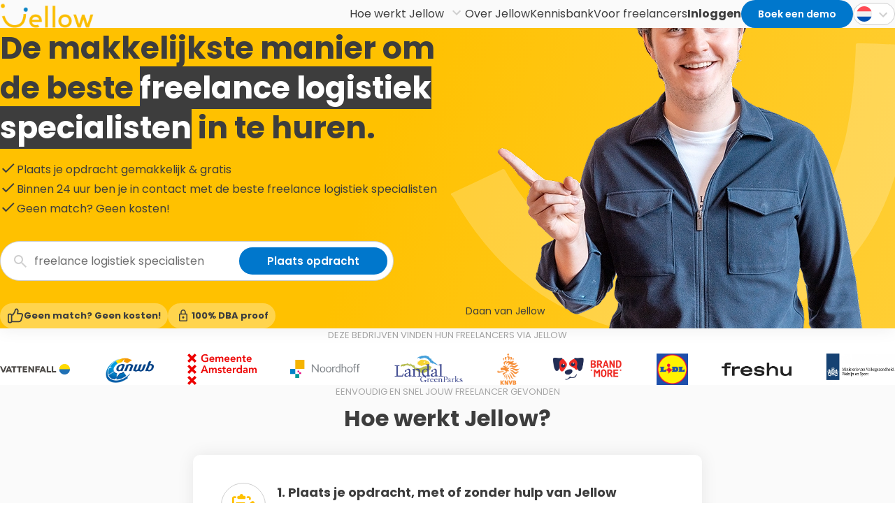

--- FILE ---
content_type: text/html; charset=UTF-8
request_url: https://www.jellow.nl/freelance/industrie/logistiek-specialist
body_size: 19443
content:
<!doctype html>
<html lang="nl-NL">

<head>
    <meta charset="utf-8">
    <meta name="viewport" content="width=device-width, initial-scale=1">
        <title>Jellow inhuren? Zoek via Jellow</title>
	<style>img:is([sizes="auto" i], [sizes^="auto," i]) { contain-intrinsic-size: 3000px 1500px }</style>
	    <!-- Start VWO Common Smartcode -->
    <script data-jetpack-boost="ignore" type='text/javascript'>
        var _vwo_clicks = 10;
    </script>
    <!-- End VWO Common Smartcode -->
        <!-- Start VWO Async SmartCode -->
    <link rel="preconnect" href="https://dev.visualwebsiteoptimizer.com" />
    <script data-jetpack-boost="ignore" type='text/javascript' id='vwoCode'>
        /* Fix: wp-rocket (application/ld+json) */
        window._vwo_code || (function () {
            var w=window,
            d=document;
            var account_id=865388,
            version=2.2,
            settings_tolerance=2000,
            library_tolerance=2500,
            use_existing_jquery=false,
            platform='web',
            hide_element='body',
            hide_element_style='opacity:0 !important;filter:alpha(opacity=0) !important;background:none !important';
            /* DO NOT EDIT BELOW THIS LINE */
            if(f=!1,v=d.querySelector('#vwoCode'),cc={},-1<d.URL.indexOf('__vwo_disable__')||w._vwo_code)return;try{var e=JSON.parse(localStorage.getItem('_vwo_'+account_id+'_config'));cc=e&&'object'==typeof e?e:{}}catch(e){}function r(t){try{return decodeURIComponent(t)}catch(e){return t}}var s=function(){var e={combination:[],combinationChoose:[],split:[],exclude:[],uuid:null,consent:null,optOut:null},t=d.cookie||'';if(!t)return e;for(var n,i,o=/(?:^|;\s*)(?:(_vis_opt_exp_(\d+)_combi=([^;]*))|(_vis_opt_exp_(\d+)_combi_choose=([^;]*))|(_vis_opt_exp_(\d+)_split=([^:;]*))|(_vis_opt_exp_(\d+)_exclude=[^;]*)|(_vis_opt_out=([^;]*))|(_vwo_global_opt_out=[^;]*)|(_vwo_uuid=([^;]*))|(_vwo_consent=([^;]*)))/g;null!==(n=o.exec(t));)try{n[1]?e.combination.push({id:n[2],value:r(n[3])}):n[4]?e.combinationChoose.push({id:n[5],value:r(n[6])}):n[7]?e.split.push({id:n[8],value:r(n[9])}):n[10]?e.exclude.push({id:n[11]}):n[12]?e.optOut=r(n[13]):n[14]?e.optOut=!0:n[15]?e.uuid=r(n[16]):n[17]&&(i=r(n[18]),e.consent=i&&3<=i.length?i.substring(0,3):null)}catch(e){}return e}();function i(){var e=function(){if(w.VWO&&Array.isArray(w.VWO))for(var e=0;e<w.VWO.length;e++){var t=w.VWO[e];if(Array.isArray(t)&&('setVisitorId'===t[0]||'setSessionId'===t[0]))return!0}return!1}(),t='a='+account_id+'&u='+encodeURIComponent(w._vis_opt_url||d.URL)+'&vn='+version+'&ph=1'+('undefined'!=typeof platform?'&p='+platform:'')+'&st='+w.performance.now();e||((n=function(){var e,t=[],n={},i=w.VWO&&w.VWO.appliedCampaigns||{};for(e in i){var o=i[e]&&i[e].v;o&&(t.push(e+'-'+o+'-1'),n[e]=!0)}if(s&&s.combination)for(var r=0;r<s.combination.length;r++){var a=s.combination[r];n[a.id]||t.push(a.id+'-'+a.value)}return t.join('|')}())&&(t+='&c='+n),(n=function(){var e=[],t={};if(s&&s.combinationChoose)for(var n=0;n<s.combinationChoose.length;n++){var i=s.combinationChoose[n];e.push(i.id+'-'+i.value),t[i.id]=!0}if(s&&s.split)for(var o=0;o<s.split.length;o++)t[(i=s.split[o]).id]||e.push(i.id+'-'+i.value);return e.join('|')}())&&(t+='&cc='+n),(n=function(){var e={},t=[];if(w.VWO&&Array.isArray(w.VWO))for(var n=0;n<w.VWO.length;n++){var i=w.VWO[n];if(Array.isArray(i)&&'setVariation'===i[0]&&i[1]&&Array.isArray(i[1]))for(var o=0;o<i[1].length;o++){var r,a=i[1][o];a&&'object'==typeof a&&(r=a.e,a=a.v,r&&a&&(e[r]=a))}}for(r in e)t.push(r+'-'+e[r]);return t.join('|')}())&&(t+='&sv='+n)),s&&s.optOut&&(t+='&o='+s.optOut);var n=function(){var e=[],t={};if(s&&s.exclude)for(var n=0;n<s.exclude.length;n++){var i=s.exclude[n];t[i.id]||(e.push(i.id),t[i.id]=!0)}return e.join('|')}();return n&&(t+='&e='+n),s&&s.uuid&&(t+='&id='+s.uuid),s&&s.consent&&(t+='&consent='+s.consent),w.name&&-1<w.name.indexOf('_vis_preview')&&(t+='&pM=true'),w.VWO&&w.VWO.ed&&(t+='&ed='+w.VWO.ed),t}code={nonce:v&&v.nonce,use_existing_jquery:function(){return'undefined'!=typeof use_existing_jquery?use_existing_jquery:void 0},library_tolerance:function(){return'undefined'!=typeof library_tolerance?library_tolerance:void 0},settings_tolerance:function(){return cc.sT||settings_tolerance},hide_element_style:function(){return'{'+(cc.hES||hide_element_style)+'}'},hide_element:function(){return performance.getEntriesByName('first-contentful-paint')[0]?'':'string'==typeof cc.hE?cc.hE:hide_element},getVersion:function(){return version},finish:function(e){var t;f||(f=!0,(t=d.getElementById('_vis_opt_path_hides'))&&t.parentNode.removeChild(t),e&&((new Image).src='https://dev.visualwebsiteoptimizer.com/ee.gif?a='+account_id+e))},finished:function(){return f},addScript:function(e){var t=d.createElement('script');t.type='text/javascript',e.src?t.src=e.src:t.text=e.text,v&&t.setAttribute('nonce',v.nonce),d.getElementsByTagName('head')[0].appendChild(t)},load:function(e,t){t=t||{};var n=new XMLHttpRequest;n.open('GET',e,!0),n.withCredentials=!t.dSC,n.responseType=t.responseType||'text',n.onload=function(){if(t.onloadCb)return t.onloadCb(n,e);200===n.status?_vwo_code.addScript({text:n.responseText}):_vwo_code.finish('&e=loading_failure:'+e)},n.onerror=function(){if(t.onerrorCb)return t.onerrorCb(e);_vwo_code.finish('&e=loading_failure:'+e)},n.send()},init:function(){var e,t=this.settings_tolerance();w._vwo_settings_timer=setTimeout(function(){_vwo_code.finish()},t),'body'!==this.hide_element()?(n=d.createElement('style'),e=(t=this.hide_element())?t+this.hide_element_style():'',t=d.getElementsByTagName('head')[0],n.setAttribute('id','_vis_opt_path_hides'),v&&n.setAttribute('nonce',v.nonce),n.setAttribute('type','text/css'),n.styleSheet?n.styleSheet.cssText=e:n.appendChild(d.createTextNode(e)),t.appendChild(n)):(n=d.getElementsByTagName('head')[0],(e=d.createElement('div')).style.cssText='z-index: 2147483647 !important;position: fixed !important;left: 0 !important;top: 0 !important;width: 100% !important;height: 100% !important;background: white !important;',e.setAttribute('id','_vis_opt_path_hides'),e.classList.add('_vis_hide_layer'),n.parentNode.insertBefore(e,n.nextSibling));var n='https://dev.visualwebsiteoptimizer.com/j.php?'+i();-1!==w.location.search.indexOf('_vwo_xhr')?this.addScript({src:n}):this.load(n+'&x=true',{l:1})}};w._vwo_code=code;code.init();})();
    </script>
    <!-- End VWO Async SmartCode -->
    
<!-- The SEO Framework: door Sybre Waaijer -->
<meta name="robots" content="max-snippet:-1,max-image-preview:standard,max-video-preview:-1" />
<script type="application/ld+json">{"@context":"https://schema.org","@graph":[{"@type":"WebSite","@id":"https://www.jellow.nl/#/schema/WebSite","url":"https://www.jellow.nl/","name":"Jellow","inLanguage":"nl-NL","potentialAction":{"@type":"SearchAction","target":{"@type":"EntryPoint","urlTemplate":"https://www.jellow.nl/search/{search_term_string}/"},"query-input":"required name=search_term_string"},"publisher":{"@type":"Organization","@id":"https://www.jellow.nl/#/schema/Organization","name":"Jellow","url":"https://www.jellow.nl/","logo":{"@type":"ImageObject","url":"https://s3.eu-central-1.wasabisys.com/jellow-marketing-production/app/uploads/2025/09/23055718/cropped-j-symb.png","contentUrl":"https://s3.eu-central-1.wasabisys.com/jellow-marketing-production/app/uploads/2025/09/23055718/cropped-j-symb.png","width":512,"height":512,"contentSize":"8630"}}},{"@type":"WebPage","name":"Jellow inhuren? Zoek via Jellow","inLanguage":"nl-NL","isPartOf":{"@id":"https://www.jellow.nl/#/schema/WebSite"},"breadcrumb":{"@type":"BreadcrumbList","@id":"https://www.jellow.nl/#/schema/BreadcrumbList","itemListElement":[{"@type":"ListItem","position":1,"item":"https://www.jellow.nl/","name":"Jellow"},{"@type":"ListItem","position":2,"name":"Page not found"}]}}]}</script>
<!-- / The SEO Framework: door Sybre Waaijer | 11.88ms meta | 0.61ms boot -->

<script>
window._wpemojiSettings = {"baseUrl":"https:\/\/s.w.org\/images\/core\/emoji\/16.0.1\/72x72\/","ext":".png","svgUrl":"https:\/\/s.w.org\/images\/core\/emoji\/16.0.1\/svg\/","svgExt":".svg","source":{"concatemoji":"https:\/\/www.jellow.nl\/wp\/wp-includes\/js\/wp-emoji-release.min.js?ver=6.8.3"}};
/*! This file is auto-generated */
!function(s,n){var o,i,e;function c(e){try{var t={supportTests:e,timestamp:(new Date).valueOf()};sessionStorage.setItem(o,JSON.stringify(t))}catch(e){}}function p(e,t,n){e.clearRect(0,0,e.canvas.width,e.canvas.height),e.fillText(t,0,0);var t=new Uint32Array(e.getImageData(0,0,e.canvas.width,e.canvas.height).data),a=(e.clearRect(0,0,e.canvas.width,e.canvas.height),e.fillText(n,0,0),new Uint32Array(e.getImageData(0,0,e.canvas.width,e.canvas.height).data));return t.every(function(e,t){return e===a[t]})}function u(e,t){e.clearRect(0,0,e.canvas.width,e.canvas.height),e.fillText(t,0,0);for(var n=e.getImageData(16,16,1,1),a=0;a<n.data.length;a++)if(0!==n.data[a])return!1;return!0}function f(e,t,n,a){switch(t){case"flag":return n(e,"\ud83c\udff3\ufe0f\u200d\u26a7\ufe0f","\ud83c\udff3\ufe0f\u200b\u26a7\ufe0f")?!1:!n(e,"\ud83c\udde8\ud83c\uddf6","\ud83c\udde8\u200b\ud83c\uddf6")&&!n(e,"\ud83c\udff4\udb40\udc67\udb40\udc62\udb40\udc65\udb40\udc6e\udb40\udc67\udb40\udc7f","\ud83c\udff4\u200b\udb40\udc67\u200b\udb40\udc62\u200b\udb40\udc65\u200b\udb40\udc6e\u200b\udb40\udc67\u200b\udb40\udc7f");case"emoji":return!a(e,"\ud83e\udedf")}return!1}function g(e,t,n,a){var r="undefined"!=typeof WorkerGlobalScope&&self instanceof WorkerGlobalScope?new OffscreenCanvas(300,150):s.createElement("canvas"),o=r.getContext("2d",{willReadFrequently:!0}),i=(o.textBaseline="top",o.font="600 32px Arial",{});return e.forEach(function(e){i[e]=t(o,e,n,a)}),i}function t(e){var t=s.createElement("script");t.src=e,t.defer=!0,s.head.appendChild(t)}"undefined"!=typeof Promise&&(o="wpEmojiSettingsSupports",i=["flag","emoji"],n.supports={everything:!0,everythingExceptFlag:!0},e=new Promise(function(e){s.addEventListener("DOMContentLoaded",e,{once:!0})}),new Promise(function(t){var n=function(){try{var e=JSON.parse(sessionStorage.getItem(o));if("object"==typeof e&&"number"==typeof e.timestamp&&(new Date).valueOf()<e.timestamp+604800&&"object"==typeof e.supportTests)return e.supportTests}catch(e){}return null}();if(!n){if("undefined"!=typeof Worker&&"undefined"!=typeof OffscreenCanvas&&"undefined"!=typeof URL&&URL.createObjectURL&&"undefined"!=typeof Blob)try{var e="postMessage("+g.toString()+"("+[JSON.stringify(i),f.toString(),p.toString(),u.toString()].join(",")+"));",a=new Blob([e],{type:"text/javascript"}),r=new Worker(URL.createObjectURL(a),{name:"wpTestEmojiSupports"});return void(r.onmessage=function(e){c(n=e.data),r.terminate(),t(n)})}catch(e){}c(n=g(i,f,p,u))}t(n)}).then(function(e){for(var t in e)n.supports[t]=e[t],n.supports.everything=n.supports.everything&&n.supports[t],"flag"!==t&&(n.supports.everythingExceptFlag=n.supports.everythingExceptFlag&&n.supports[t]);n.supports.everythingExceptFlag=n.supports.everythingExceptFlag&&!n.supports.flag,n.DOMReady=!1,n.readyCallback=function(){n.DOMReady=!0}}).then(function(){return e}).then(function(){var e;n.supports.everything||(n.readyCallback(),(e=n.source||{}).concatemoji?t(e.concatemoji):e.wpemoji&&e.twemoji&&(t(e.twemoji),t(e.wpemoji)))}))}((window,document),window._wpemojiSettings);
</script>
<link rel='stylesheet' id='formidable-css' href='https://www.jellow.nl/app/plugins/formidable/css/formidableforms1.css?ver=1028641' media='all' />
<style id='wp-emoji-styles-inline-css'>

	img.wp-smiley, img.emoji {
		display: inline !important;
		border: none !important;
		box-shadow: none !important;
		height: 1em !important;
		width: 1em !important;
		margin: 0 0.07em !important;
		vertical-align: -0.1em !important;
		background: none !important;
		padding: 0 !important;
	}
</style>
<link rel='stylesheet' id='wp-block-library-css' href='https://www.jellow.nl/wp/wp-includes/css/dist/block-library/style.min.css?ver=6.8.3' media='all' />
<style id='wp-block-library-theme-inline-css'>
.wp-block-audio :where(figcaption){color:#555;font-size:13px;text-align:center}.is-dark-theme .wp-block-audio :where(figcaption){color:#ffffffa6}.wp-block-audio{margin:0 0 1em}.wp-block-code{border:1px solid #ccc;border-radius:4px;font-family:Menlo,Consolas,monaco,monospace;padding:.8em 1em}.wp-block-embed :where(figcaption){color:#555;font-size:13px;text-align:center}.is-dark-theme .wp-block-embed :where(figcaption){color:#ffffffa6}.wp-block-embed{margin:0 0 1em}.blocks-gallery-caption{color:#555;font-size:13px;text-align:center}.is-dark-theme .blocks-gallery-caption{color:#ffffffa6}:root :where(.wp-block-image figcaption){color:#555;font-size:13px;text-align:center}.is-dark-theme :root :where(.wp-block-image figcaption){color:#ffffffa6}.wp-block-image{margin:0 0 1em}.wp-block-pullquote{border-bottom:4px solid;border-top:4px solid;color:currentColor;margin-bottom:1.75em}.wp-block-pullquote cite,.wp-block-pullquote footer,.wp-block-pullquote__citation{color:currentColor;font-size:.8125em;font-style:normal;text-transform:uppercase}.wp-block-quote{border-left:.25em solid;margin:0 0 1.75em;padding-left:1em}.wp-block-quote cite,.wp-block-quote footer{color:currentColor;font-size:.8125em;font-style:normal;position:relative}.wp-block-quote:where(.has-text-align-right){border-left:none;border-right:.25em solid;padding-left:0;padding-right:1em}.wp-block-quote:where(.has-text-align-center){border:none;padding-left:0}.wp-block-quote.is-large,.wp-block-quote.is-style-large,.wp-block-quote:where(.is-style-plain){border:none}.wp-block-search .wp-block-search__label{font-weight:700}.wp-block-search__button{border:1px solid #ccc;padding:.375em .625em}:where(.wp-block-group.has-background){padding:1.25em 2.375em}.wp-block-separator.has-css-opacity{opacity:.4}.wp-block-separator{border:none;border-bottom:2px solid;margin-left:auto;margin-right:auto}.wp-block-separator.has-alpha-channel-opacity{opacity:1}.wp-block-separator:not(.is-style-wide):not(.is-style-dots){width:100px}.wp-block-separator.has-background:not(.is-style-dots){border-bottom:none;height:1px}.wp-block-separator.has-background:not(.is-style-wide):not(.is-style-dots){height:2px}.wp-block-table{margin:0 0 1em}.wp-block-table td,.wp-block-table th{word-break:normal}.wp-block-table :where(figcaption){color:#555;font-size:13px;text-align:center}.is-dark-theme .wp-block-table :where(figcaption){color:#ffffffa6}.wp-block-video :where(figcaption){color:#555;font-size:13px;text-align:center}.is-dark-theme .wp-block-video :where(figcaption){color:#ffffffa6}.wp-block-video{margin:0 0 1em}:root :where(.wp-block-template-part.has-background){margin-bottom:0;margin-top:0;padding:1.25em 2.375em}
</style>
<style id='classic-theme-styles-inline-css'>
/*! This file is auto-generated */
.wp-block-button__link{color:#fff;background-color:#32373c;border-radius:9999px;box-shadow:none;text-decoration:none;padding:calc(.667em + 2px) calc(1.333em + 2px);font-size:1.125em}.wp-block-file__button{background:#32373c;color:#fff;text-decoration:none}
</style>
<style id='global-styles-inline-css'>
:root{--wp--preset--aspect-ratio--square: 1;--wp--preset--aspect-ratio--4-3: 4/3;--wp--preset--aspect-ratio--3-4: 3/4;--wp--preset--aspect-ratio--3-2: 3/2;--wp--preset--aspect-ratio--2-3: 2/3;--wp--preset--aspect-ratio--16-9: 16/9;--wp--preset--aspect-ratio--9-16: 9/16;--wp--preset--color--black: #000000;--wp--preset--color--cyan-bluish-gray: #abb8c3;--wp--preset--color--white: #ffffff;--wp--preset--color--pale-pink: #f78da7;--wp--preset--color--vivid-red: #cf2e2e;--wp--preset--color--luminous-vivid-orange: #ff6900;--wp--preset--color--luminous-vivid-amber: #fcb900;--wp--preset--color--light-green-cyan: #7bdcb5;--wp--preset--color--vivid-green-cyan: #00d084;--wp--preset--color--pale-cyan-blue: #8ed1fc;--wp--preset--color--vivid-cyan-blue: #0693e3;--wp--preset--color--vivid-purple: #9b51e0;--wp--preset--gradient--vivid-cyan-blue-to-vivid-purple: linear-gradient(135deg,rgba(6,147,227,1) 0%,rgb(155,81,224) 100%);--wp--preset--gradient--light-green-cyan-to-vivid-green-cyan: linear-gradient(135deg,rgb(122,220,180) 0%,rgb(0,208,130) 100%);--wp--preset--gradient--luminous-vivid-amber-to-luminous-vivid-orange: linear-gradient(135deg,rgba(252,185,0,1) 0%,rgba(255,105,0,1) 100%);--wp--preset--gradient--luminous-vivid-orange-to-vivid-red: linear-gradient(135deg,rgba(255,105,0,1) 0%,rgb(207,46,46) 100%);--wp--preset--gradient--very-light-gray-to-cyan-bluish-gray: linear-gradient(135deg,rgb(238,238,238) 0%,rgb(169,184,195) 100%);--wp--preset--gradient--cool-to-warm-spectrum: linear-gradient(135deg,rgb(74,234,220) 0%,rgb(151,120,209) 20%,rgb(207,42,186) 40%,rgb(238,44,130) 60%,rgb(251,105,98) 80%,rgb(254,248,76) 100%);--wp--preset--gradient--blush-light-purple: linear-gradient(135deg,rgb(255,206,236) 0%,rgb(152,150,240) 100%);--wp--preset--gradient--blush-bordeaux: linear-gradient(135deg,rgb(254,205,165) 0%,rgb(254,45,45) 50%,rgb(107,0,62) 100%);--wp--preset--gradient--luminous-dusk: linear-gradient(135deg,rgb(255,203,112) 0%,rgb(199,81,192) 50%,rgb(65,88,208) 100%);--wp--preset--gradient--pale-ocean: linear-gradient(135deg,rgb(255,245,203) 0%,rgb(182,227,212) 50%,rgb(51,167,181) 100%);--wp--preset--gradient--electric-grass: linear-gradient(135deg,rgb(202,248,128) 0%,rgb(113,206,126) 100%);--wp--preset--gradient--midnight: linear-gradient(135deg,rgb(2,3,129) 0%,rgb(40,116,252) 100%);--wp--preset--font-size--small: 13px;--wp--preset--font-size--medium: 20px;--wp--preset--font-size--large: 36px;--wp--preset--font-size--x-large: 42px;--wp--preset--spacing--20: 0.44rem;--wp--preset--spacing--30: 0.67rem;--wp--preset--spacing--40: 1rem;--wp--preset--spacing--50: 1.5rem;--wp--preset--spacing--60: 2.25rem;--wp--preset--spacing--70: 3.38rem;--wp--preset--spacing--80: 5.06rem;--wp--preset--shadow--natural: 6px 6px 9px rgba(0, 0, 0, 0.2);--wp--preset--shadow--deep: 12px 12px 50px rgba(0, 0, 0, 0.4);--wp--preset--shadow--sharp: 6px 6px 0px rgba(0, 0, 0, 0.2);--wp--preset--shadow--outlined: 6px 6px 0px -3px rgba(255, 255, 255, 1), 6px 6px rgba(0, 0, 0, 1);--wp--preset--shadow--crisp: 6px 6px 0px rgba(0, 0, 0, 1);}:where(.is-layout-flex){gap: 0.5em;}:where(.is-layout-grid){gap: 0.5em;}body .is-layout-flex{display: flex;}.is-layout-flex{flex-wrap: wrap;align-items: center;}.is-layout-flex > :is(*, div){margin: 0;}body .is-layout-grid{display: grid;}.is-layout-grid > :is(*, div){margin: 0;}:where(.wp-block-columns.is-layout-flex){gap: 2em;}:where(.wp-block-columns.is-layout-grid){gap: 2em;}:where(.wp-block-post-template.is-layout-flex){gap: 1.25em;}:where(.wp-block-post-template.is-layout-grid){gap: 1.25em;}.has-black-color{color: var(--wp--preset--color--black) !important;}.has-cyan-bluish-gray-color{color: var(--wp--preset--color--cyan-bluish-gray) !important;}.has-white-color{color: var(--wp--preset--color--white) !important;}.has-pale-pink-color{color: var(--wp--preset--color--pale-pink) !important;}.has-vivid-red-color{color: var(--wp--preset--color--vivid-red) !important;}.has-luminous-vivid-orange-color{color: var(--wp--preset--color--luminous-vivid-orange) !important;}.has-luminous-vivid-amber-color{color: var(--wp--preset--color--luminous-vivid-amber) !important;}.has-light-green-cyan-color{color: var(--wp--preset--color--light-green-cyan) !important;}.has-vivid-green-cyan-color{color: var(--wp--preset--color--vivid-green-cyan) !important;}.has-pale-cyan-blue-color{color: var(--wp--preset--color--pale-cyan-blue) !important;}.has-vivid-cyan-blue-color{color: var(--wp--preset--color--vivid-cyan-blue) !important;}.has-vivid-purple-color{color: var(--wp--preset--color--vivid-purple) !important;}.has-black-background-color{background-color: var(--wp--preset--color--black) !important;}.has-cyan-bluish-gray-background-color{background-color: var(--wp--preset--color--cyan-bluish-gray) !important;}.has-white-background-color{background-color: var(--wp--preset--color--white) !important;}.has-pale-pink-background-color{background-color: var(--wp--preset--color--pale-pink) !important;}.has-vivid-red-background-color{background-color: var(--wp--preset--color--vivid-red) !important;}.has-luminous-vivid-orange-background-color{background-color: var(--wp--preset--color--luminous-vivid-orange) !important;}.has-luminous-vivid-amber-background-color{background-color: var(--wp--preset--color--luminous-vivid-amber) !important;}.has-light-green-cyan-background-color{background-color: var(--wp--preset--color--light-green-cyan) !important;}.has-vivid-green-cyan-background-color{background-color: var(--wp--preset--color--vivid-green-cyan) !important;}.has-pale-cyan-blue-background-color{background-color: var(--wp--preset--color--pale-cyan-blue) !important;}.has-vivid-cyan-blue-background-color{background-color: var(--wp--preset--color--vivid-cyan-blue) !important;}.has-vivid-purple-background-color{background-color: var(--wp--preset--color--vivid-purple) !important;}.has-black-border-color{border-color: var(--wp--preset--color--black) !important;}.has-cyan-bluish-gray-border-color{border-color: var(--wp--preset--color--cyan-bluish-gray) !important;}.has-white-border-color{border-color: var(--wp--preset--color--white) !important;}.has-pale-pink-border-color{border-color: var(--wp--preset--color--pale-pink) !important;}.has-vivid-red-border-color{border-color: var(--wp--preset--color--vivid-red) !important;}.has-luminous-vivid-orange-border-color{border-color: var(--wp--preset--color--luminous-vivid-orange) !important;}.has-luminous-vivid-amber-border-color{border-color: var(--wp--preset--color--luminous-vivid-amber) !important;}.has-light-green-cyan-border-color{border-color: var(--wp--preset--color--light-green-cyan) !important;}.has-vivid-green-cyan-border-color{border-color: var(--wp--preset--color--vivid-green-cyan) !important;}.has-pale-cyan-blue-border-color{border-color: var(--wp--preset--color--pale-cyan-blue) !important;}.has-vivid-cyan-blue-border-color{border-color: var(--wp--preset--color--vivid-cyan-blue) !important;}.has-vivid-purple-border-color{border-color: var(--wp--preset--color--vivid-purple) !important;}.has-vivid-cyan-blue-to-vivid-purple-gradient-background{background: var(--wp--preset--gradient--vivid-cyan-blue-to-vivid-purple) !important;}.has-light-green-cyan-to-vivid-green-cyan-gradient-background{background: var(--wp--preset--gradient--light-green-cyan-to-vivid-green-cyan) !important;}.has-luminous-vivid-amber-to-luminous-vivid-orange-gradient-background{background: var(--wp--preset--gradient--luminous-vivid-amber-to-luminous-vivid-orange) !important;}.has-luminous-vivid-orange-to-vivid-red-gradient-background{background: var(--wp--preset--gradient--luminous-vivid-orange-to-vivid-red) !important;}.has-very-light-gray-to-cyan-bluish-gray-gradient-background{background: var(--wp--preset--gradient--very-light-gray-to-cyan-bluish-gray) !important;}.has-cool-to-warm-spectrum-gradient-background{background: var(--wp--preset--gradient--cool-to-warm-spectrum) !important;}.has-blush-light-purple-gradient-background{background: var(--wp--preset--gradient--blush-light-purple) !important;}.has-blush-bordeaux-gradient-background{background: var(--wp--preset--gradient--blush-bordeaux) !important;}.has-luminous-dusk-gradient-background{background: var(--wp--preset--gradient--luminous-dusk) !important;}.has-pale-ocean-gradient-background{background: var(--wp--preset--gradient--pale-ocean) !important;}.has-electric-grass-gradient-background{background: var(--wp--preset--gradient--electric-grass) !important;}.has-midnight-gradient-background{background: var(--wp--preset--gradient--midnight) !important;}.has-small-font-size{font-size: var(--wp--preset--font-size--small) !important;}.has-medium-font-size{font-size: var(--wp--preset--font-size--medium) !important;}.has-large-font-size{font-size: var(--wp--preset--font-size--large) !important;}.has-x-large-font-size{font-size: var(--wp--preset--font-size--x-large) !important;}
:where(.wp-block-post-template.is-layout-flex){gap: 1.25em;}:where(.wp-block-post-template.is-layout-grid){gap: 1.25em;}
:where(.wp-block-columns.is-layout-flex){gap: 2em;}:where(.wp-block-columns.is-layout-grid){gap: 2em;}
:root :where(.wp-block-pullquote){font-size: 1.5em;line-height: 1.6;}
</style>
<link rel='stylesheet' id='wpml-legacy-dropdown-click-0-css' href='https://www.jellow.nl/app/plugins/sitepress-multilingual-cms/templates/language-switchers/legacy-dropdown-click/style.min.css?ver=1' media='all' />
<script id="wpml-cookie-js-extra">
var wpml_cookies = {"wp-wpml_current_language":{"value":"nl","expires":1,"path":"\/"}};
var wpml_cookies = {"wp-wpml_current_language":{"value":"nl","expires":1,"path":"\/"}};
</script>
<script src="https://www.jellow.nl/app/plugins/sitepress-multilingual-cms/res/js/cookies/language-cookie.js?ver=484900" id="wpml-cookie-js" defer data-wp-strategy="defer"></script>
<script src="https://www.jellow.nl/wp/wp-includes/js/jquery/jquery.min.js?ver=3.7.1" id="jquery-core-js"></script>
<script src="https://www.jellow.nl/wp/wp-includes/js/jquery/jquery-migrate.min.js?ver=3.4.1" id="jquery-migrate-js"></script>
<script src="https://www.jellow.nl/app/plugins/sitepress-multilingual-cms/templates/language-switchers/legacy-dropdown-click/script.min.js?ver=1" id="wpml-legacy-dropdown-click-0-js"></script>
<link rel="https://api.w.org/" href="https://www.jellow.nl/wp-json/" /><link rel="EditURI" type="application/rsd+xml" title="RSD" href="https://www.jellow.nl/wp/xmlrpc.php?rsd" />
<meta name="generator" content="WPML ver:4.8.4 stt:37,1;" />
<script>document.documentElement.className += " js";</script>
<!-- Google Tag Manager -->
<script>(function(w,d,s,l,i){w[l]=w[l]||[];w[l].push({'gtm.start':
new Date().getTime(),event:'gtm.js'});var f=d.getElementsByTagName(s)[0],
j=d.createElement(s),dl=l!='dataLayer'?'&l='+l:'';j.async=true;j.src=
'https://www.googletagmanager.com/gtm.js?id='+i+dl;f.parentNode.insertBefore(j,f);
})(window,document,'script','dataLayer','GTM-K8NCTS');</script>
<!-- End Google Tag Manager --><link rel="icon" href="https://s3.eu-central-1.wasabisys.com/jellow-marketing-production/app/uploads/2025/09/23055718/cropped-j-symb-32x32.png" sizes="32x32" />
<link rel="icon" href="https://s3.eu-central-1.wasabisys.com/jellow-marketing-production/app/uploads/2025/09/23055718/cropped-j-symb-192x192.png" sizes="192x192" />
<link rel="apple-touch-icon" href="https://s3.eu-central-1.wasabisys.com/jellow-marketing-production/app/uploads/2025/09/23055718/cropped-j-symb-180x180.png" />
<meta name="msapplication-TileImage" content="https://s3.eu-central-1.wasabisys.com/jellow-marketing-production/app/uploads/2025/09/23055718/cropped-j-symb-270x270.png" />

    <link rel="preload" as="style" href="https://www.jellow.nl/app/themes/jellow/public/build/assets/app-Bh_UGwW4.css" /><link rel="preload" as="style" href="https://www.jellow.nl/app/themes/jellow/public/build/assets/app-Ds_YmOBQ.css" /><link rel="modulepreload" href="https://www.jellow.nl/app/themes/jellow/public/build/assets/app-CtFEnw_k.js" /><link rel="stylesheet" href="https://www.jellow.nl/app/themes/jellow/public/build/assets/app-Bh_UGwW4.css" /><link rel="stylesheet" href="https://www.jellow.nl/app/themes/jellow/public/build/assets/app-Ds_YmOBQ.css" /><script type="module" src="https://www.jellow.nl/app/themes/jellow/public/build/assets/app-CtFEnw_k.js"></script></head>

<body class="error404 wp-embed-responsive wp-theme-jellow">
    <!-- Google Tag Manager (noscript) -->
<noscript><iframe src="https://www.googletagmanager.com/ns.html?id=GTM-K8NCTS"
height="0" width="0" style="display:none;visibility:hidden"></iframe></noscript>
<!-- End Google Tag Manager (noscript) -->
    <div id="app">
                    <header class="banner jellow-header">
    <div class="container-fluid">
        <a href="https://www.jellow.nl/">
            <img src="https://www.jellow.nl/app/themes/jellow/public/build/assets/jellow-logo-animated-keqQjnxd.gif" alt="Jellow Logo" class="jellow-header__logo">

        </a>

        <div class="jellow-header__content">
                            <button class="jellow-header__toggle" aria-expanded="false" aria-controls="mobile-menu">
                    <span class="jellow-header__toggle-line"></span>
                    <span class="jellow-header__toggle-line"></span>
                    <span class="jellow-header__toggle-line"></span>
                </button>

                <nav id="primary-menu" class="nav-primary header-menu"
                    aria-label="Header menu">
                    <div class="menu-header-menu-container"><ul id="menu-header-menu" class="nav"><li class=" menu-item menu-item-type-custom menu-item-object-custom menu-item-has-children"><a href="#"><div class="menu-text"><span class="menu-title">Hoe werkt Jellow</span></div></a>
<ul class="sub-menu">
<li class="icon-hoe-werk menu-item menu-item-type-post_type menu-item-object-page"><a href="https://www.jellow.nl/hoe-werkt-het/"><svg xmlns="http://www.w3.org/2000/svg" width="20" height="20" viewBox="0 0 20 20" fill="none"><path d="M9 15H11V9H9V15ZM10 7C10.2833 7 10.521 6.904 10.713 6.712C10.905 6.52 11.0007 6.28267 11 6C10.9993 5.71733 10.9033 5.48 10.712 5.288C10.5207 5.096 10.2833 5 10 5C9.71667 5 9.47933 5.096 9.288 5.288C9.09667 5.48 9.00067 5.71733 9 6C8.99933 6.28267 9.09533 6.52033 9.288 6.713C9.48067 6.90567 9.718 7.00133 10 7ZM10 20C8.61667 20 7.31667 19.7373 6.1 19.212C4.88334 18.6867 3.825 17.9743 2.925 17.075C2.025 16.1757 1.31267 15.1173 0.788001 13.9C0.263335 12.6827 0.000667933 11.3827 1.26582e-06 10C-0.000665401 8.61733 0.262001 7.31733 0.788001 6.1C1.314 4.88267 2.02633 3.82433 2.925 2.925C3.82367 2.02567 4.882 1.31333 6.1 0.788C7.318 0.262667 8.618 0 10 0C11.382 0 12.682 0.262667 13.9 0.788C15.118 1.31333 16.1763 2.02567 17.075 2.925C17.9737 3.82433 18.6863 4.88267 19.213 6.1C19.7397 7.31733 20.002 8.61733 20 10C19.998 11.3827 19.7353 12.6827 19.212 13.9C18.6887 15.1173 17.9763 16.1757 17.075 17.075C16.1737 17.9743 15.1153 18.687 13.9 19.213C12.6847 19.739 11.3847 20.0013 10 20ZM10 18C12.2333 18 14.125 17.225 15.675 15.675C17.225 14.125 18 12.2333 18 10C18 7.76667 17.225 5.875 15.675 4.325C14.125 2.775 12.2333 2 10 2C7.76667 2 5.875 2.775 4.325 4.325C2.775 5.875 2 7.76667 2 10C2 12.2333 2.775 14.125 4.325 15.675C5.875 17.225 7.76667 18 10 18Z" fill="#0077CC"/>/svg><div class="menu-text"><span class="menu-title">Hoe werkt Jellow?</span><span class="menu-description">Hoe kan Jellow jouw organisatie helpen?</span></div></a></li>
<li class="ico-lines menu-item menu-item-type-custom menu-item-object-custom"><a href="#"><div class="menu-text"><span class="menu-title">#</span></div></a></li>
<li class="icon-vinden menu-item menu-item-type-post_type menu-item-object-page"><a href="https://www.jellow.nl/hoe-werkt-het/vinden/"><svg xmlns="http://www.w3.org/2000/svg" width="18" height="18" viewBox="0 0 18 18" fill="none"><path d="M16.6 18L10.3 11.7C9.8 12.1 9.225 12.4167 8.575 12.65C7.925 12.8833 7.23333 13 6.5 13C4.68333 13 3.146 12.3707 1.888 11.112C0.63 9.85333 0.000667196 8.316 5.29101e-07 6.5C-0.000666138 4.684 0.628667 3.14667 1.888 1.888C3.14733 0.629333 4.68467 0 6.5 0C8.31533 0 9.853 0.629333 11.113 1.888C12.373 3.14667 13.002 4.684 13 6.5C13 7.23333 12.8833 7.925 12.65 8.575C12.4167 9.225 12.1 9.8 11.7 10.3L18 16.6L16.6 18ZM6.5 11C7.75 11 8.81267 10.5627 9.688 9.688C10.5633 8.81333 11.0007 7.75067 11 6.5C10.9993 5.24933 10.562 4.187 9.688 3.313C8.814 2.439 7.75133 2.00133 6.5 2C5.24867 1.99867 4.18633 2.43633 3.313 3.313C2.43967 4.18967 2.002 5.252 2 6.5C1.998 7.748 2.43567 8.81067 3.313 9.688C4.19033 10.5653 5.25267 11.0027 6.5 11Z" fill="#0077CC"/></svg><div class="menu-text"><span class="menu-title">Vinden</span><span class="menu-description">Vind jouw ideale freelancer</span></div></a></li>
<li class="icon-binden menu-item menu-item-type-post_type menu-item-object-page"><a href="https://www.jellow.nl/hoe-werkt-het/binden/"><svg xmlns="http://www.w3.org/2000/svg" width="24" height="18" viewBox="0 0 24 18" fill="none"><path d="M22.95 10.1C22.8712 10.1591 22.7816 10.2021 22.6862 10.2265C22.5908 10.251 22.4915 10.2564 22.394 10.2425C22.2965 10.2285 22.2027 10.1955 22.1179 10.1454C22.0332 10.0952 21.9591 10.0288 21.9 9.95001C21.448 9.34238 20.8596 8.84938 20.1822 8.51069C19.5048 8.17199 18.7574 7.99708 18 8.00001C17.8526 8 17.7083 7.9565 17.5855 7.87496C17.4626 7.79342 17.3664 7.67746 17.3091 7.54158C17.2702 7.4493 17.2501 7.35017 17.2501 7.25001C17.2501 7.14986 17.2702 7.05073 17.3091 6.95845C17.3664 6.82257 17.4626 6.7066 17.5855 6.62506C17.7083 6.54352 17.8526 6.50003 18 6.50001C18.4209 6.49998 18.8332 6.38193 19.1903 6.15927C19.5474 5.93662 19.8349 5.61828 20.0201 5.24043C20.2054 4.86257 20.2809 4.44034 20.2382 4.0217C20.1955 3.60305 20.0363 3.20477 19.7786 2.8721C19.5208 2.53942 19.175 2.28569 18.7803 2.13972C18.3856 1.99374 17.9579 1.96138 17.5458 2.04631C17.1336 2.13124 16.7535 2.33005 16.4487 2.62016C16.1439 2.91027 15.9265 3.28006 15.8213 3.68751C15.7967 3.78293 15.7535 3.87256 15.6942 3.95128C15.635 4.03001 15.5608 4.0963 15.4759 4.14635C15.391 4.19641 15.2971 4.22926 15.1995 4.24302C15.102 4.25679 15.0026 4.2512 14.9072 4.22658C14.8118 4.20195 14.7222 4.15878 14.6435 4.09952C14.5647 4.04026 14.4984 3.96607 14.4484 3.88119C14.3983 3.79631 14.3655 3.7024 14.3517 3.60483C14.338 3.50726 14.3435 3.40793 14.3682 3.31251C14.5142 2.7475 14.7901 2.22436 15.1738 1.78472C15.5576 1.34508 16.0387 1.00108 16.5788 0.780093C17.119 0.559103 17.7032 0.467223 18.2851 0.511762C18.867 0.556301 19.4304 0.736031 19.9306 1.03665C20.4308 1.33727 20.8539 1.75048 21.1663 2.24341C21.4787 2.73633 21.6718 3.29536 21.7301 3.87602C21.7884 4.45668 21.7104 5.04294 21.5023 5.58815C21.2942 6.13336 20.9617 6.62248 20.5313 7.01658C21.5511 7.45814 22.4377 8.15884 23.1028 9.04908C23.1619 9.12807 23.2049 9.21795 23.2292 9.31355C23.2535 9.40916 23.2587 9.50863 23.2445 9.60625C23.2303 9.70387 23.197 9.79774 23.1465 9.88246C23.0959 9.96719 23.0292 10.0411 22.95 10.1ZM17.8988 15.875C17.9531 15.9604 17.9895 16.0558 18.0059 16.1556C18.0223 16.2555 18.0184 16.3576 17.9943 16.4558C17.9703 16.5541 17.9266 16.6464 17.8659 16.7273C17.8052 16.8083 17.7288 16.8761 17.6412 16.9267C17.5536 16.9773 17.4567 17.0097 17.3563 17.0219C17.2559 17.0341 17.154 17.0259 17.0569 16.9977C16.9597 16.9695 16.8693 16.9219 16.791 16.8579C16.7127 16.7939 16.6482 16.7146 16.6013 16.625C16.1288 15.825 15.456 15.162 14.6491 14.7015C13.8422 14.2409 12.9291 13.9986 12 13.9986C11.0709 13.9986 10.1579 14.2409 9.35101 14.7015C8.54412 15.162 7.87124 15.825 7.39879 16.625C7.3519 16.7146 7.28737 16.7939 7.20907 16.8579C7.13078 16.9219 7.04034 16.9695 6.94319 16.9977C6.84604 17.0259 6.7442 17.0341 6.64379 17.0219C6.54337 17.0097 6.44647 16.9773 6.35889 16.9267C6.27132 16.8761 6.19489 16.8083 6.1342 16.7273C6.07351 16.6464 6.02982 16.5541 6.00576 16.4558C5.98169 16.3576 5.97775 16.2555 5.99417 16.1556C6.01058 16.0558 6.04702 15.9604 6.10129 15.875C6.82841 14.6257 7.93709 13.6425 9.26441 13.07C8.51753 12.4982 7.96863 11.7067 7.69485 10.8067C7.42107 9.9068 7.43619 8.9437 7.73808 8.0528C8.03997 7.16191 8.61345 6.38801 9.37791 5.8399C10.1424 5.29178 11.0594 4.99701 12 4.99701C12.9407 4.99701 13.8577 5.29178 14.6222 5.8399C15.3866 6.38801 15.9601 7.16191 16.262 8.0528C16.5639 8.9437 16.579 9.9068 16.3052 10.8067C16.0314 11.7067 15.4825 12.4982 14.7357 13.07C16.063 13.6425 17.1717 14.6257 17.8988 15.875ZM12 12.5C12.5934 12.5 13.1734 12.3241 13.6667 11.9944C14.1601 11.6648 14.5446 11.1962 14.7717 10.6481C14.9987 10.0999 15.0581 9.49669 14.9424 8.91474C14.8266 8.3328 14.5409 7.79825 14.1214 7.37869C13.7018 6.95914 13.1673 6.67341 12.5853 6.55766C12.0034 6.4419 11.4002 6.50131 10.852 6.72838C10.3038 6.95544 9.83527 7.33996 9.50563 7.8333C9.17598 8.32665 9.00004 8.90667 9.00004 9.50001C9.00004 10.2957 9.31611 11.0587 9.87872 11.6213C10.4413 12.1839 11.2044 12.5 12 12.5ZM6.75004 7.25001C6.75004 7.0511 6.67102 6.86034 6.53037 6.71968C6.38972 6.57903 6.19895 6.50001 6.00004 6.50001C5.57922 6.49998 5.16685 6.38193 4.80976 6.15927C4.45267 5.93662 4.16518 5.61828 3.97994 5.24043C3.7947 4.86257 3.71915 4.44034 3.76185 4.0217C3.80455 3.60305 3.9638 3.20477 4.22151 2.8721C4.47922 2.53942 4.82507 2.28569 5.21976 2.13972C5.61444 1.99374 6.04216 1.96138 6.45432 2.04631C6.86648 2.13124 7.24656 2.33005 7.55139 2.62016C7.85622 2.91027 8.07358 3.28006 8.17879 3.68751C8.22851 3.88021 8.35275 4.04526 8.52417 4.14635C8.69559 4.24745 8.90015 4.2763 9.09285 4.22658C9.28555 4.17685 9.4506 4.05261 9.55169 3.88119C9.65278 3.70977 9.68164 3.50521 9.63191 3.31251C9.48589 2.7475 9.21001 2.22436 8.82623 1.78472C8.44246 1.34508 7.96136 1.00108 7.42124 0.780093C6.88112 0.559103 6.29688 0.467223 5.715 0.511762C5.13312 0.556301 4.56966 0.736031 4.06947 1.03665C3.56927 1.33727 3.14614 1.75048 2.83374 2.24341C2.52135 2.73633 2.3283 3.29536 2.26998 3.87602C2.21165 4.45668 2.28965 5.04294 2.49777 5.58815C2.70588 6.13336 3.03838 6.62248 3.46879 7.01658C2.44999 7.45855 1.56446 8.15922 0.900037 9.04908C0.840881 9.12787 0.797823 9.21754 0.773323 9.31298C0.748822 9.40841 0.743358 9.50774 0.757244 9.60528C0.771129 9.70282 0.804091 9.79668 0.854248 9.88149C0.904406 9.96629 0.970775 10.0404 1.04957 10.0995C1.12836 10.1587 1.21803 10.2018 1.31347 10.2263C1.4089 10.2508 1.50823 10.2562 1.60577 10.2423C1.70332 10.2285 1.79717 10.1955 1.88198 10.1453C1.96678 10.0952 2.04088 10.0288 2.10004 9.95001C2.55209 9.34238 3.14049 8.84938 3.81787 8.51069C4.49526 8.17199 5.2427 7.99708 6.00004 8.00001C6.19895 8.00001 6.38972 7.921 6.53037 7.78034C6.67102 7.63969 6.75004 7.44893 6.75004 7.25001Z" fill="#0077CC"/></svg><div class="menu-text"><span class="menu-title">Binden</span><span class="menu-description">Maak je eigen freelancepool</span></div></a></li>
<li class="icon-contract menu-item menu-item-type-post_type menu-item-object-page"><a href="https://www.jellow.nl/hoe-werkt-het/contracteren/"><svg xmlns="http://www.w3.org/2000/svg" width="19" height="21" viewBox="0 0 19 21" fill="none"><path d="M4 10H12V12H4V10ZM6 18H2V2H9V7H14V10.1L16 8.1V6L10 0H2C1.46957 0 0.960859 0.210714 0.585786 0.585786C0.210714 0.960859 0 1.46957 0 2V18C0 18.5304 0.210714 19.0391 0.585786 19.4142C0.960859 19.7893 1.46957 20 2 20H6V18ZM4 16H8.1L9 15.1V14H4V16ZM16.2 11C16.3 11 16.5 11.1 16.6 11.2L17.9 12.5C18.1 12.7 18.1 13.1 17.9 13.3L16.9 14.3L14.8 12.2L15.8 11.2C15.9 11.1 16 11 16.2 11ZM16.2 14.9L10.1 21H8V18.9L14.1 12.8L16.2 14.9Z" fill="#0077CC"/></svg><div class="menu-text"><span class="menu-title">Contracteren</span><span class="menu-description">Al je contracten, van A tot Z geregeld</span></div></a></li>
<li class="icon-beheren menu-item menu-item-type-post_type menu-item-object-page"><a href="https://www.jellow.nl/hoe-werkt-het/beheren/"><svg xmlns="http://www.w3.org/2000/svg" width="24" height="24" viewBox="0 0 24 24" fill="none"><path d="M12 15C12.7956 15 13.5587 14.6839 14.1213 14.1213C14.6839 13.5587 15 12.7956 15 12C15 11.2044 14.6839 10.4413 14.1213 9.87868C13.5587 9.31607 12.7956 9 12 9C11.2044 9 10.4413 9.31607 9.87868 9.87868C9.31607 10.4413 9 11.2044 9 12C9 12.7956 9.31607 13.5587 9.87868 14.1213C10.4413 14.6839 11.2044 15 12 15Z" stroke="#0077CC" stroke-width="1.5" stroke-linecap="round" stroke-linejoin="round"/><path d="M19.622 10.395L18.525 7.745L20 6L18 4L16.265 5.483L13.558 4.37L12.935 2H10.981L10.349 4.401L7.704 5.516L6 4L4 6L5.453 7.789L4.373 10.446L2 11V13L4.401 13.656L5.516 16.3L4 18L6 20L7.791 18.54L10.397 19.612L11 22H13L13.604 19.613L16.255 18.515C16.697 18.832 18 20 18 20L20 18L18.516 16.25L19.614 13.598L22 12.978V11L19.622 10.395Z" stroke="#0077CC" stroke-width="1.5" stroke-linecap="round" stroke-linejoin="round"/></svg><div class="menu-text"><span class="menu-title">Beheren</span><span class="menu-description">Inzicht en overzicht van al je freelancers</span></div></a></li>
</ul>
</li>
<li class=" menu-item menu-item-type-post_type menu-item-object-page"><a href="https://www.jellow.nl/over-jellow/"><div class="menu-text"><span class="menu-title">Over Jellow</span></div></a></li>
<li class=" menu-item menu-item-type-post_type menu-item-object-page"><a href="https://www.jellow.nl/kennisbank/"><div class="menu-text"><span class="menu-title">Kennisbank</span></div></a></li>
<li class=" menu-item menu-item-type-post_type menu-item-object-page"><a href="https://www.jellow.nl/voor-freelancers/"><div class="menu-text"><span class="menu-title">Voor freelancers</span></div></a></li>
<li class="bold menu-item menu-item-type-custom menu-item-object-custom"><a href="https://platform.jellow.nl/login"><div class="menu-text"><span class="menu-title">Inloggen</span></div></a></li>
</ul></div>
                </nav>

                <div id="mobile-menu" class="mobile-menu" aria-label="mobile-menu">
                    <div class="mobile-menu__container">

                        <div class="mobile-menu__header">

                            <div class="jellow-header__wpml wpml-toggle-tablet">
                                
<div class="wpml-ls-statics-shortcode_actions wpml-ls wpml-ls-legacy-dropdown-click js-wpml-ls-legacy-dropdown-click">
	<ul role="menu">

		<li class="wpml-ls-slot-shortcode_actions wpml-ls-item wpml-ls-item-nl wpml-ls-current-language wpml-ls-first-item wpml-ls-item-legacy-dropdown-click" role="none">

			<a href="#" class="js-wpml-ls-item-toggle wpml-ls-item-toggle" role="menuitem" title="Overschakelen naar Nederlands">
                                                    <img
            class="wpml-ls-flag"
            src="https://www.jellow.nl/app/plugins/sitepress-multilingual-cms/res/flags/nl.svg"
            alt="Nederlands"
            width=18
            height=12
    /></a>

			<ul class="js-wpml-ls-sub-menu wpml-ls-sub-menu" role="menu">
				
					<li class="wpml-ls-slot-shortcode_actions wpml-ls-item wpml-ls-item-en wpml-ls-last-item" role="none">
						<a href="https://www.jellow.nl/en/" class="wpml-ls-link" role="menuitem" aria-label="Overschakelen naar Engels" title="Overschakelen naar Engels">
                                                                <img
            class="wpml-ls-flag"
            src="https://www.jellow.nl/app/plugins/sitepress-multilingual-cms/res/flags/en.svg"
            alt="Engels"
            width=18
            height=12
    /></a>
					</li>

							</ul>

		</li>

	</ul>
</div>

                            </div>
                            <img src="https://www.jellow.nl/app/themes/jellow/public/build/assets/ic-close-x-CpaOhpWz.svg" alt="close-menu" class="close-mobile-menu">
                        </div>

                        <div class="menu-mobile-menu-container"><ul id="menu-mobile-menu" class="nav"><li id="menu-item-727" class="menu-item menu-item-type-post_type menu-item-object-page menu-item-has-children menu-item-727"><a href="https://www.jellow.nl/hoe-werkt-het/">Hoe werkt Jellow?</a>
<ul class="sub-menu">
	<li id="menu-item-731" class="menu-item menu-item-type-post_type menu-item-object-page menu-item-731"><a href="https://www.jellow.nl/hoe-werkt-het/vinden/">Vinden</a></li>
	<li id="menu-item-730" class="menu-item menu-item-type-post_type menu-item-object-page menu-item-730"><a href="https://www.jellow.nl/hoe-werkt-het/binden/">Binden</a></li>
	<li id="menu-item-729" class="menu-item menu-item-type-post_type menu-item-object-page menu-item-729"><a href="https://www.jellow.nl/hoe-werkt-het/contracteren/">Contracteren</a></li>
	<li id="menu-item-728" class="menu-item menu-item-type-post_type menu-item-object-page menu-item-728"><a href="https://www.jellow.nl/hoe-werkt-het/beheren/">Beheren</a></li>
</ul>
</li>
<li id="menu-item-732" class="menu-item menu-item-type-post_type menu-item-object-page menu-item-has-children menu-item-732"><a href="https://www.jellow.nl/over-jellow/">Over Jellow</a>
<ul class="sub-menu">
	<li id="menu-item-2476" class="menu-item menu-item-type-custom menu-item-object-custom menu-item-2476"><a href="/kennisbank/?category_name=blog">Blog</a></li>
	<li id="menu-item-734" class="menu-item menu-item-type-post_type menu-item-object-page menu-item-734"><a href="https://www.jellow.nl/kennisbank/">Kennisbank</a></li>
	<li id="menu-item-735" class="menu-item menu-item-type-post_type menu-item-object-page menu-item-735"><a href="https://www.jellow.nl/werken-bij/">Werken bij Jellow</a></li>
</ul>
</li>
<li id="menu-item-736" class="weight-400 menu-item menu-item-type-post_type menu-item-object-page menu-item-736"><a href="https://www.jellow.nl/voor-freelancers/">Voor freelancers</a></li>
<li id="menu-item-737" class="menu-item menu-item-type-custom menu-item-object-custom menu-item-737"><a href="https://platform.jellow.nl/login">Inloggen</a></li>
<li id="menu-item-738" class="btn btn-blue menu-item menu-item-type-custom menu-item-object-custom menu-item-738"><a href="https://www.jellow.nl/boek-een-demo">Boek een demo</a></li>
</ul></div>

                    </div>

                </div>
            
            
                            <a class="btn btn-blue btn-header"
                    href="https://www.jellow.nl/boek-een-demo" target="_blank">
                    Boek een demo
                </a>
            
            <div class="jellow-header__wpml wpml-toggle-desktop">
                
<div class="wpml-ls-statics-shortcode_actions wpml-ls wpml-ls-legacy-dropdown-click js-wpml-ls-legacy-dropdown-click">
	<ul role="menu">

		<li class="wpml-ls-slot-shortcode_actions wpml-ls-item wpml-ls-item-nl wpml-ls-current-language wpml-ls-first-item wpml-ls-item-legacy-dropdown-click" role="none">

			<a href="#" class="js-wpml-ls-item-toggle wpml-ls-item-toggle" role="menuitem" title="Overschakelen naar Nederlands">
                                                    <img
            class="wpml-ls-flag"
            src="https://www.jellow.nl/app/plugins/sitepress-multilingual-cms/res/flags/nl.svg"
            alt="Nederlands"
            width=18
            height=12
    /></a>

			<ul class="js-wpml-ls-sub-menu wpml-ls-sub-menu" role="menu">
				
					<li class="wpml-ls-slot-shortcode_actions wpml-ls-item wpml-ls-item-en wpml-ls-last-item" role="none">
						<a href="https://www.jellow.nl/en/" class="wpml-ls-link" role="menuitem" aria-label="Overschakelen naar Engels" title="Overschakelen naar Engels">
                                                                <img
            class="wpml-ls-flag"
            src="https://www.jellow.nl/app/plugins/sitepress-multilingual-cms/res/flags/en.svg"
            alt="Engels"
            width=18
            height=12
    /></a>
					</li>

							</ul>

		</li>

	</ul>
</div>

            </div>

        </div>
    </div>
</header>
        
        <main id="main" class="main">
                   <article class="h-entry post-1239 landing-page type-landing-page status-publish hentry">

  <div class="e-content">
    <section id="block_f02c66710c6454d36705a8997acd66a0" class="block-hero-v4 ">
	<div class="container block-hero-v4__container">
			<div class="block-hero-v4__container__inner">
				<div class="block-hero-v4__container__inner__title"><h1>De makkelijkste manier om<br />
de beste <span>freelance logistiek specialisten</span> in te huren.</h1>
</div>

				
									<div class="block-hero-v4__container__inner__list">
													<p class="block-hero-v4__container__inner__list__item"> <img decoding="async" src="https://www.jellow.nl/app/themes/jellow/public/build/assets/ic-checkmark-black-BiNZWUCE.svg" alt=""> Plaats je opdracht gemakkelijk &amp; gratis</p>
													<p class="block-hero-v4__container__inner__list__item"> <img decoding="async" src="https://www.jellow.nl/app/themes/jellow/public/build/assets/ic-checkmark-black-BiNZWUCE.svg" alt=""> Binnen 24 uur ben je in contact met de beste freelance logistiek specialisten</p>
													<p class="block-hero-v4__container__inner__list__item"> <img decoding="async" src="https://www.jellow.nl/app/themes/jellow/public/build/assets/ic-checkmark-black-BiNZWUCE.svg" alt=""> Geen match? Geen kosten!</p>
											</div>
				
				<div class="block-hero-v4__container__inner__search">
					<form role="search" method="get" class="search-form" action="https://platform.jellow.nl/register-landing" >

    <img decoding="async" class="loop-ico" src="https://www.jellow.nl/app/themes/jellow/public/build/assets/search-icon-DRo_FdBV.svg" alt="search">

    <input type="search" name="looking_for" value="freelance logistiek specialisten"
        placeholder="freelance logistiek specialisten" aria-label="Search" required>

                        <input type="hidden" name="landing_page_full" value="/freelance/industrie/logistiek-specialist">
    
    <button type="submit">Plaats opdracht</button>
</form>
				</div>

				<div class="block-hero-v4__container__inner__icons">
					<ul class="block-hero-v4__container__inner__icons__list">
						<li class="block-hero-v4__container__inner__icons__item">
							<img decoding="async" src="https://www.jellow.nl/app/themes/jellow/public/build/assets/ic-thumb-up-black-CmIgNcRG.svg" alt="Thumbs up icon">
							<span>Geen match? Geen kosten!</span>
						</li>
						<li class="block-hero-v4__container__inner__icons__item">
							<img decoding="async" src="https://www.jellow.nl/app/themes/jellow/public/build/assets/ic-lock-black-BXm2N0r-.svg" alt="Lock icon">
							<span>100% DBA proof</span>
						</li>
					</ul>
				</div>
			</div>

			<div class="block-hero-v4__container__absolute">
				<img decoding="async" class="block-hero-v4__container__absolute__img-person" src="https://s3.eu-central-1.wasabisys.com/jellow-marketing-production/app/uploads/2025/09/23055526/Daan-van-Jellow-1.webp" alt="Daan van Jellow Image">

				<img
					class="block-hero-v4__container__absolute__img-logo"
					src="https://www.jellow.nl/app/themes/jellow/public/build/assets/jellow-logo-only-white-ClUESDcw.svg"
					alt="Logo background"
				>

				<p class="block-hero-v4__container__absolute__text">Daan van Jellow</p>
			</div>
	</div>
</section>


<section id="block_aec87ea3913bc6939c21bbcd27f5a77e" class="block-logo-carousel "
        style="background-color:FAFAFA">
        <div class="container">
                            <h2 class="block-logo-carousel__title">DEZE BEDRIJVEN VINDEN HUN FREELANCERS VIA JELLOW</h2>
                        <div class="block-logo-carousel__track">
                <div class="block-logo-carousel__slide">
                                            <div class="block-logo-carousel__item">
                            <img decoding="async" src="https://s3.eu-central-1.wasabisys.com/jellow-marketing-production/app/uploads/2025/09/23035323/Vattenfall_logo2.png" alt="">
                        </div>
                                            <div class="block-logo-carousel__item">
                            <img decoding="async" src="https://s3.eu-central-1.wasabisys.com/jellow-marketing-production/app/uploads/2025/09/23035322/anwb.png" alt="">
                        </div>
                                            <div class="block-logo-carousel__item">
                            <img decoding="async" src="https://s3.eu-central-1.wasabisys.com/jellow-marketing-production/app/uploads/2025/09/23055524/Logo_of_Gemeente.png" alt="">
                        </div>
                                            <div class="block-logo-carousel__item">
                            <img decoding="async" src="https://s3.eu-central-1.wasabisys.com/jellow-marketing-production/app/uploads/2025/09/23035322/noordhoff-logo.png" alt="">
                        </div>
                                            <div class="block-logo-carousel__item">
                            <img decoding="async" src="https://s3.eu-central-1.wasabisys.com/jellow-marketing-production/app/uploads/2025/09/23035322/landals-ne.png" alt="">
                        </div>
                                            <div class="block-logo-carousel__item">
                            <img decoding="async" src="https://s3.eu-central-1.wasabisys.com/jellow-marketing-production/app/uploads/2025/09/23035323/KNVB_logo.png" alt="">
                        </div>
                                            <div class="block-logo-carousel__item">
                            <img decoding="async" src="https://s3.eu-central-1.wasabisys.com/jellow-marketing-production/app/uploads/2025/09/23035319/customer-logo-1.png" alt="">
                        </div>
                                            <div class="block-logo-carousel__item">
                            <img decoding="async" src="https://s3.eu-central-1.wasabisys.com/jellow-marketing-production/app/uploads/2025/09/23055524/Lidl_logo-1.png" alt="">
                        </div>
                                            <div class="block-logo-carousel__item">
                            <img decoding="async" src="https://s3.eu-central-1.wasabisys.com/jellow-marketing-production/app/uploads/2025/09/23035323/freshu-logo.webp" alt="">
                        </div>
                                            <div class="block-logo-carousel__item">
                            <img decoding="async" src="https://s3.eu-central-1.wasabisys.com/jellow-marketing-production/app/uploads/2025/09/23035323/logo-ministerie-van-volksgezondheid-welzijn-en-sport-kopieren_0.webp" alt="">
                        </div>
                                    </div>
            </div>
        </div>
    </section>


<section
  id="block_56b3ddca676699f40ac56d87c980c99d"
  class="block-icon-stepper "
  style="background: linear-gradient(to bottom, #fafafa 70%, #f1f1f1 70%);">
  <div class="container block-icon-stepper__container">
    <div class="block-icon-stepper__container__header">
                  <p class="block-icon-stepper__container__header__subtitle pos-top">EENVOUDIG EN SNEL JOUW FREELANCER GEVONDEN</p>
        
        <h2 class="block-icon-stepper__container__header__title">Hoe werkt Jellow?</h2>

            </div>

    <div class="block-icon-stepper__container__body" style="--grid-columns: 1;">
                      <div class="block-icon-stepper__container__body__card">
          
          <div class="block-icon-stepper__container__body__card__body">
            
                          <div class="block-icon-stepper__container__body__card__body__list">
                                  <div class="block-icon-stepper__container__body__card__body__list__item has_vertical_line">
                      <div class="block-icon-stepper__container__body__card__body__list__item__icon">
                          <img decoding="async" src="https://s3.eu-central-1.wasabisys.com/jellow-marketing-production/app/uploads/2025/09/23055419/streamline-ultimate_paper-write-bold-1.svg" alt="Stap 1">
                      </div>
                      <div class="block-icon-stepper__container__body__card__body__list__item__content" style="--stepper-content-justify: ">
                                                  <h3 class="block-icon-stepper__container__body__card__body__list__item__title">1. Plaats je opdracht, met of zonder hulp van Jellow</h3>
                        
                                                  <p class="block-icon-stepper__container__body__card__body__list__item__text">
                            Misschien heb je al een omschrijving, gebruik onze AI tool om deze snel &amp; eenvoudig te maken of klankbord met onze Recruitment Consultant. Jij bepaalt.
                          </p>
                                                                        </div>
                  </div>
                                  <div class="block-icon-stepper__container__body__card__body__list__item has_vertical_line">
                      <div class="block-icon-stepper__container__body__card__body__list__item__icon">
                          <img decoding="async" src="https://s3.eu-central-1.wasabisys.com/jellow-marketing-production/app/uploads/2025/09/23055419/mdi_clock-fast-1.svg" alt="Stap 1">
                      </div>
                      <div class="block-icon-stepper__container__body__card__body__list__item__content" style="--stepper-content-justify: ">
                                                  <h3 class="block-icon-stepper__container__body__card__body__list__item__title">2. Ontvang binnen 24 uur reacties via ons platform</h3>
                        
                                                  <p class="block-icon-stepper__container__body__card__body__list__item__text">
                            Je hoeft nooit lang te wachten. 93% van de opdrachtgevers op Jellow is al binnen 24 uur in contact met 1 of meerdere goede freelancers.
                          </p>
                                                                        </div>
                  </div>
                                  <div class="block-icon-stepper__container__body__card__body__list__item has_vertical_line">
                      <div class="block-icon-stepper__container__body__card__body__list__item__icon">
                          <img decoding="async" src="https://s3.eu-central-1.wasabisys.com/jellow-marketing-production/app/uploads/2025/09/23055419/nimbus_chat-dots-1.svg" alt="Stap 1">
                      </div>
                      <div class="block-icon-stepper__container__body__card__body__list__item__content" style="--stepper-content-justify: ">
                                                  <h3 class="block-icon-stepper__container__body__card__body__list__item__title">3. Chat direct met geïnteresseerde freelancers</h3>
                        
                                                  <p class="block-icon-stepper__container__body__card__body__list__item__text">
                            Stel nog een extra vraag of maak een afspraak voor een kennismaking. Dit kan eenvoudig en direct via onze chat omgeving of bel even met jouw Jellow contactpersoon. 
                          </p>
                                                                        </div>
                  </div>
                                  <div class="block-icon-stepper__container__body__card__body__list__item has_vertical_line">
                      <div class="block-icon-stepper__container__body__card__body__list__item__icon">
                          <img decoding="async" src="https://s3.eu-central-1.wasabisys.com/jellow-marketing-production/app/uploads/2025/09/23055419/lucide_user-check-2.svg" alt="Stap 1">
                      </div>
                      <div class="block-icon-stepper__container__body__card__body__list__item__content" style="--stepper-content-justify: ">
                                                  <h3 class="block-icon-stepper__container__body__card__body__list__item__title">4. Kies de beste match &amp; huur in</h3>
                        
                                                  <p class="block-icon-stepper__container__body__card__body__list__item__text">
                            Bepaal met welke freelancer je aan de slag wilt. Bespreek samen zaken zoals de startdatum, aantal uren en het tarief. Houd hierbij rekening met onze service fee van 15% op het uurtarief van de freelancer.
                          </p>
                                                                        </div>
                  </div>
                                  <div class="block-icon-stepper__container__body__card__body__list__item has_vertical_line">
                      <div class="block-icon-stepper__container__body__card__body__list__item__icon">
                          <img decoding="async" src="https://s3.eu-central-1.wasabisys.com/jellow-marketing-production/app/uploads/2025/09/23055419/heroicons_document-check-2.svg" alt="Stap 1">
                      </div>
                      <div class="block-icon-stepper__container__body__card__body__list__item__content" style="--stepper-content-justify: ">
                                                  <h3 class="block-icon-stepper__container__body__card__body__list__item__title">5. Wij regelen de contracten, facturatie en betalingen</h3>
                        
                                                  <p class="block-icon-stepper__container__body__card__body__list__item__text">
                            Ook dit regelen we voor jullie. 100% Wet DBA proof en volgens een handig en overzichtelijk proces. Zo heb jij alles georganiseerd en kan je veilig met elkaar aan de slag.
                          </p>
                                                                        </div>
                  </div>
                              </div>
            
                      </div>
        </div>
          </div>

    
            <div class="block-tab-carousel__review" style="--review-bg-color: transparent;">
            <section id="block_2eb9e3c0c829fce0d348112482f3455d" class="block-reviews-strip "
    style="background-color: rgba(255,255,255,0)">
                <div class="reviews-strip">
                                                <div class="reviews-strip__item">
                      <img decoding="async" src="https://www.jellow.nl/app/uploads/2025/11/Trust-Text-Container.svg" alt="Review Badge">
                  </div>
                                                <div class="reviews-strip__item">
                      <img decoding="async" src="https://www.jellow.nl/app/uploads/2025/11/Trust-Image.svg" alt="Trust Image">
                  </div>
                                                <div class="reviews-strip__item">
                      <img decoding="async" src="https://www.jellow.nl/app/uploads/2025/11/Google-Reviews-Container.svg" alt="Review Badge">
                  </div>
                                                <div class="reviews-strip__item">
                      <img decoding="async" src="https://www.jellow.nl/app/uploads/2025/11/Jobboard-Award-Container.svg" alt="Review Badge">
                  </div>
                                                <div class="reviews-strip__item">
                      <img decoding="async" src="https://www.jellow.nl/app/uploads/2025/11/Jobboard-Award-Image.svg" alt="Review Badge">
                  </div>
                        </div>
      </section>

        </div>
      </div>
</section>


<section id="block_9b9aeaa0f82eb1fdcf02db2db455d8ed" class="block-features-grid  align-center"
    style="background: #fafafa">
    <div class="container content pi-large">

        <div class="block-features-grid__header">
                            <p class="block-features-grid__subtitle">
                    ONZE BELOFTE
                </p>
            
                            <h2 class="block-features-grid__title">
                    Waarom kiezen 6063 bedrijven voor Jellow?
                </h2>
            
                    </div>

        
                    <div class="block-features-grid__grid" style="--column-count: 3; --column-count-tablet: 2;">
                
                                                        
                    <div class="block-features-grid__item">
                                                    <div class="block-features-grid__item-icon">
                                <img decoding="async" src="https://s3.eu-central-1.wasabisys.com/jellow-marketing-production/app/uploads/2025/09/23035324/jellow-handshake-ico.svg" alt="">
                            </div>
                        
                                                    <h3 class="block-features-grid__item-title">
                                altijd een match
                            </h3>
                        
                                                    <p class="block-features-grid__item-content">
                                Keuze uit meer dan 70K van de beste freelancers uit Nederland en België
                            </p>
                        
                                            </div>
                                                        
                    <div class="block-features-grid__item">
                                                    <div class="block-features-grid__item-icon">
                                <img decoding="async" src="https://s3.eu-central-1.wasabisys.com/jellow-marketing-production/app/uploads/2025/09/23035324/jellow-top-speed-ico.svg" alt="">
                            </div>
                        
                                                    <h3 class="block-features-grid__item-title">
                                snelheid
                            </h3>
                        
                                                    <p class="block-features-grid__item-content">
                                93% van de opdrachtgevers is binnen 24 uur in contact met de beste freelancers
                            </p>
                        
                                            </div>
                                                        
                    <div class="block-features-grid__item">
                                                    <div class="block-features-grid__item-icon">
                                <img decoding="async" src="https://s3.eu-central-1.wasabisys.com/jellow-marketing-production/app/uploads/2025/09/23055420/tabler_currency-euro-off-1.svg" alt="">
                            </div>
                        
                                                    <h3 class="block-features-grid__item-title">
                                no cure, no pay
                            </h3>
                        
                                                    <p class="block-features-grid__item-content">
                                Pas bij een ‘match’ betaal je onze service fee van 15% per gewerkt uur. Geen match, geen kosten<br />

                            </p>
                        
                                            </div>
                                                        
                    <div class="block-features-grid__item">
                                                    <div class="block-features-grid__item-icon">
                                <img decoding="async" src="https://s3.eu-central-1.wasabisys.com/jellow-marketing-production/app/uploads/2025/09/23035324/jellow-more-time-ico.svg" alt="">
                            </div>
                        
                                                    <h3 class="block-features-grid__item-title">
                                tijdsbesparing
                            </h3>
                        
                                                    <p class="block-features-grid__item-content">
                                Bespaar meer dan 40% van je tijd. <br />
Schiet met scherp in plaats van hagel
                            </p>
                        
                                            </div>
                                                        
                    <div class="block-features-grid__item">
                                                    <div class="block-features-grid__item-icon">
                                <img decoding="async" src="https://s3.eu-central-1.wasabisys.com/jellow-marketing-production/app/uploads/2025/09/23035324/jellow-shield-check.svg" alt="">
                            </div>
                        
                                                    <h3 class="block-features-grid__item-title">
                                alles op orde
                            </h3>
                        
                                                    <p class="block-features-grid__item-content">
                                Contracten 100% complaint. Kom nooit voor onaangename verrassingen
                            </p>
                        
                                            </div>
                                                        
                    <div class="block-features-grid__item">
                                                    <div class="block-features-grid__item-icon">
                                <img decoding="async" src="https://s3.eu-central-1.wasabisys.com/jellow-marketing-production/app/uploads/2025/09/23055420/ic-service-outline-yellow-1.svg" alt="">
                            </div>
                        
                                                    <h3 class="block-features-grid__item-title">
                                software with a service
                            </h3>
                        
                                                    <p class="block-features-grid__item-content">
                                Een combinatie van ervaren Recruitment Consultants met de beste (AI) Software<br />

                            </p>
                        
                                            </div>
                            </div>
        
                                            <div class="block-features-grid__button">
                <a 
  class="btn btn-blue"
      style="width: fit-content; margin-bottom: 20px"
      href="https://platform.jellow.nl/register-landing"
      target="_blank"
  >
  
  
  Plaats je opdracht

  
  </a>
              </div>
                        </div>

    
    </section>


<section id="block_41de8fa6a192f2938c83b598da641b94" class="block-row mi-mobile-image-top"
    style="background-color: #ffffff; ">
    <div class="container container__row container__row-reverse"
        style="--tablet-flex-direction: row-reverse; --border-color: transparent; padding-top: 56px; padding-bottom: 56px; position: relative;">

                    <div style="">
                <img loading="lazy" decoding="async" src="https://s3.eu-central-1.wasabisys.com/jellow-marketing-production/app/uploads/2025/09/23035319/visual-contracteren-1.png" alt="" width="495" height="400"
                    style="--object-fit: contain; box-shadow: unset; aspect-ratio: unset;">
                            </div>
                <div>
            <h3></h3>
            <h2>Van Contact tot Contract</h2>

            <div class="container__row-content">
                                  <div class="container__row-content-text">
                    <p>Wij zorgen er niet alleen voor het contact tussen jou en de freelancer, maar ook voor een contract dat 100% wet DBA proof is. Zo worden bijvoorbeeld gegevens zoals de KvK-inschrijving en benodigde verzekeringspolissen opgevraagd en gecontroleerd. En zijn jij en de freelancer die je inhuurt er van verzekerd, dat alles contractueel perfect in orde is.</p>

                  </div>
                

                            </div>
        </div>


    </div>

</section>


<section id="block_f817efb7b51b1ce0bb08295effbec2c0" class="block-testimoni-carousel "
    style="background-color: #FFC100;">
    <div class="container block-testimoni-carousel__container">

        <div class="block-testimoni-carousel__container__header">
            <h2 class="block-testimoni-carousel__container__header__title">Onze klanten aan het woord</h2>
        </div>

        <div class="swiper testimoni-card-swiper">
            <div class="swiper-wrapper">
                                    
                    <div class="swiper-slide block-testimoni-carousel__container__card">
                        <div class="block-testimoni-carousel__container__card__header">
                            <img decoding="async" src="https://s3.eu-central-1.wasabisys.com/jellow-marketing-production/app/uploads/2025/09/23055525/Testimonials-section-image.webp" alt="Testimoni Logo">
                        </div>

                        <div class="block-testimoni-carousel__container__card__content">
                            <p><p>“Searching for good freelance support can be a long and difficult process. Jellow allows you to get in contact with the right and available people fast and easy!”</p>
</p>
                        </div>

                        <div class="block-testimoni-carousel__container__card__footer">
                            <div class="block-testimoni-carousel__container__card__footer__image">
                                <img decoding="async" src="https://s3.eu-central-1.wasabisys.com/jellow-marketing-production/app/uploads/2025/09/23055525/testimoni-user-1.jpg" alt="Image Person">
                            </div>

                            <div class="block-testimoni-carousel__container__card__footer__text">
                                <h3 class="block-testimoni-carousel__container__card__footer__text__name">
                                    Kim van Santen</h3>
                                <p class="block-testimoni-carousel__container__card__footer__text__position">
                                    HR-manager</p>
                            </div>
                        </div>
                    </div>
                
            </div>

        </div>
        <div class="block-testimoni-carousel__button-container">
            <div class="swiper-button-next testimoni-carousel-button-next"></div>
            <div class="swiper-button-prev testimoni-carousel-button-prev"></div>
        </div>

    </div>
</section>


<section id="block_edec353a4ed9b2106cb8ea46965aa80f" class="block-footer-contact ">

    <div class="container">
        <div class="container__box">
            <div class="container__title"><h2 style="font-size: 32px;">Binnen 24 uur de beste<br />
kandidaten in jouw mailbox.</h2>
</div>

            
            
                            <div class="container__input">
                    <form role="search" method="get" class="search-form" action="https://platform.jellow.nl/register-landing" >

    <img decoding="async" class="loop-ico" src="https://www.jellow.nl/app/themes/jellow/public/build/assets/search-icon-DRo_FdBV.svg" alt="search">

    <input type="search" name="looking_for" value=""
        placeholder="front-end developer" aria-label="Search" required>

                        <input type="hidden" name="landing_page_full" value="/freelance/industrie/logistiek-specialist">
    
    <button type="submit">Plaats jouw opdracht</button>
</form>
                </div>
            
                            <div class="container__list">
                                            <div class="container__list__item">
                            <img decoding="async" src="https://www.jellow.nl/app/themes/jellow/public/build/assets/ic-checkmark-green-DRy_N4O6.svg" alt="Icon Checkmark">
                            <span>Binnen 3 minuten jouw opdracht geplaatst</span>
                        </div>
                                    </div>
                    </div>

        <div class="container__box--image">

            <img decoding="async" class="img-transparent" src="https://s3.eu-central-1.wasabisys.com/jellow-marketing-production/app/uploads/2025/09/23035319/person-archana-van-jellow-2.webp" alt="person-archana-van-jellow-2">
            <h3 class="container__nametag">Archana van Jellow</h3>
        </div>

        <div class="container__information">
            <p>Benieuwd naar alle mogelijkheden? Bel ons gerust! <strong><a href="tel:+31357370352" target="_blank" rel="noopener" data-fpl-component="primitive">035 7370 352</a></strong></p>

        </div>
    </div>

</section>
  </div>

  
  <section id="comments" class="comments">
    
    
      </section>
</article>
          </main>

        
        <footer class="jellow-footer">
    <div class="container">
        <div class="jellow-footer__details">

            <div class="details-item">
                <span>Zo kan je ons bereiken</span>

                <ul>
                    <li>
                        <img src="https://www.jellow.nl/app/themes/jellow/public/build/assets/footer-calendar-ico-NPu2wcWI.svg" alt="Jellow">
                        <p>ma t/m vr van 9:00 tot 17:00 uur</p>
                    </li>
                    <li>
                        <img src="https://www.jellow.nl/app/themes/jellow/public/build/assets/footer-tel-ico-CXW5Dkl3.svg" alt="Jellow">
                        <a href="tel:+31357370352">035 7370 352</a>
                    </li>
                    <li>
                        <img src="https://www.jellow.nl/app/themes/jellow/public/build/assets/footer-envelope-ico-rwaOJkOT.svg" alt="Jellow">
                        <a href="/cdn-cgi/l/email-protection#d1b8bfb7be91bbb4bdbdbea6ffbfbd"><span class="__cf_email__" data-cfemail="462f282029062c232a2a293168282a">[email&#160;protected]</span></a>
                    </li>
                </ul>
            </div>

            <div class="details-item">
                <span>Hulp nodig?</span>
                <p>
                    Lees de <a href="https://www.jellow.nl/faq">veelgestelde vragen</a> of<br>neem contact met ons op, we<br>helpen je met veel plezier!
                </p>
            </div>

            <div class="details-item">
                <span>Wat vinden onze klanten van Jellow?</span>

                <div class="review-summary star-ratings-v3" itemscope itemtype="https://schema.org/Product">
                    <div itemprop="aggregateRating" itemscope itemtype="https://schema.org/aggregateRating">
                        <div class="rating-value" itemprop="ratingValue">
                            <a href="https://www.trustpilot.com/review/jellow.nl" target="_blank">
                                <img src="https://www.jellow.nl/app/uploads/2025/11/trustpilot-logo.svg" alt="trustpilot-logo" class="trustpilot-logo">
                                <img src="https://www.jellow.nl/app/uploads/2025/11/trustpilot-stars-4.5.svg" alt="trustpilot-stars-4.5" class="trustpilot-stars">
                                <div class="trustpilot-text">
                                    TrustScore <strong>4,6</strong> | <strong>266</strong> reviews
                                </div>
                            </a>
                        </div>
                    </div>
                </div>
            </div>

            <div class="details-item">
                <span>#Stuur een berichtje</span>
                <p>Of volg ons via<br><span class="sec-blue">@jellow #jellow</span></p>

                <div class="jellow-footer__socials">
                    <a href="https://www.facebook.com/wearejellow" target="_blank" aria-label="Facebook">
                        <img src="https://www.jellow.nl/app/themes/jellow/public/build/assets/facebook-ico-NC_8uZYE.svg" alt="Facebook">
                    </a>
                    <a href="https://www.linkedin.com/company/jellow" target="_blank" aria-label="LinkedIn">
                        <img src="https://www.jellow.nl/app/themes/jellow/public/build/assets/linkedin-ico-CDO-zOdJ.svg" alt="LinkedIn">
                    </a>
                    <a href="https://www.instagram.com/jellow.nl" target="_blank" aria-label="Instagram">
                        <img src="https://www.jellow.nl/app/themes/jellow/public/build/assets/instragram-ico-OX21QeME.svg" alt="Instagram">
                    </a>
                </div>
            </div>
        </div>

        <hr>

        <div class="jellow-footer__menus">
            <ul class="footer-menu footer-page"><li id="menu-item-57" class="menu-item menu-item-type-post_type menu-item-object-page menu-item-57"><a href="https://www.jellow.nl/hoe-werkt-het/">Hoe werkt Jellow?</a></li>
<li id="menu-item-56" class="menu-item menu-item-type-post_type menu-item-object-page menu-item-56"><a href="https://www.jellow.nl/faq/">FAQ</a></li>
<li id="menu-item-1506" class="menu-item menu-item-type-custom menu-item-object-custom menu-item-1506"><a href="/kennisbank/?category_name=blog">Blog</a></li>
<li id="menu-item-54" class="menu-item menu-item-type-post_type menu-item-object-page menu-item-54"><a href="https://www.jellow.nl/contact/">Contact</a></li>
<li id="menu-item-52" class="menu-item menu-item-type-post_type menu-item-object-page menu-item-52"><a href="https://www.jellow.nl/werken-bij/">Werken bij Jellow</a></li>
<li id="menu-item-60" class="menu-item menu-item-type-custom menu-item-object-custom menu-item-60"><a href="/werken-bij/#block_e41df3622b9886ce8c388b0b224880a4">Team</a></li>
</ul>

            <ul class="footer-menu footer-legal"><li id="menu-item-64" class="menu-item menu-item-type-post_type menu-item-object-page menu-item-64"><a href="https://www.jellow.nl/legal/">Algemene Voorwaarden</a></li>
<li id="menu-item-63" class="menu-item menu-item-type-post_type menu-item-object-page menu-item-privacy-policy menu-item-63"><a rel="privacy-policy" href="https://www.jellow.nl/privacypolicy/">Privacy policy</a></li>
<li id="menu-item-62" class="menu-item menu-item-type-post_type menu-item-object-page menu-item-62"><a href="https://www.jellow.nl/sitemap/">Sitemap</a></li>
<li id="menu-item-61" class="menu-item menu-item-type-post_type menu-item-object-page menu-item-61"><a href="https://www.jellow.nl/cookies/">Cookies</a></li>
</ul>
        </div>

        <div class="jellow-footer__logo">
            <a href="https://www.jellow.nl/">
                <img src="https://www.jellow.nl/app/themes/jellow/public/build/assets/jellow-footer-logo-CPldCvCy.svg" alt="Jellow">
            </a>
            <span>
                © 2025 Jellow bv. Alle rechten voorbehouden
            </span>
        </div>
    </div>
</footer>
    </div>

        <script data-cfasync="false" src="/cdn-cgi/scripts/5c5dd728/cloudflare-static/email-decode.min.js"></script><script type="speculationrules">
{"prefetch":[{"source":"document","where":{"and":[{"href_matches":"\/*"},{"not":{"href_matches":["\/wp\/wp-*.php","\/wp\/wp-admin\/*","\/app\/uploads\/*","\/app\/*","\/app\/plugins\/*","\/app\/themes\/jellow\/*","\/*\\?(.+)"]}},{"not":{"selector_matches":"a[rel~=\"nofollow\"]"}},{"not":{"selector_matches":".no-prefetch, .no-prefetch a"}}]},"eagerness":"conservative"}]}
</script>
<script defer src="https://static.cloudflareinsights.com/beacon.min.js/vcd15cbe7772f49c399c6a5babf22c1241717689176015" integrity="sha512-ZpsOmlRQV6y907TI0dKBHq9Md29nnaEIPlkf84rnaERnq6zvWvPUqr2ft8M1aS28oN72PdrCzSjY4U6VaAw1EQ==" data-cf-beacon='{"version":"2024.11.0","token":"86f49402d76d439489fd0c80bd4b0233","r":1,"server_timing":{"name":{"cfCacheStatus":true,"cfEdge":true,"cfExtPri":true,"cfL4":true,"cfOrigin":true,"cfSpeedBrain":true},"location_startswith":null}}' crossorigin="anonymous"></script>
</body>

</html>


--- FILE ---
content_type: image/svg+xml
request_url: https://s3.eu-central-1.wasabisys.com/jellow-marketing-production/app/uploads/2025/09/23035324/jellow-handshake-ico.svg
body_size: 29595
content:
<svg width="56" height="56" viewBox="0 0 56 56" fill="none" xmlns="http://www.w3.org/2000/svg">
<mask id="path-1-outside-1_135_232" maskUnits="userSpaceOnUse" x="1.19238" y="4" width="54" height="49" fill="black">
<rect fill="white" x="1.19238" y="4" width="54" height="49"/>
<path d="M28.8037 49.3807C28.4618 49.3807 28.1112 49.304 27.7518 49.1505C27.3925 48.997 27.102 48.8094 26.8805 48.5879L6.48121 28.186C5.82356 27.5284 5.31593 26.8568 4.95832 26.1712C4.60246 25.4821 4.42454 24.7268 4.42454 23.9052C4.42454 23.0731 4.60246 22.2654 4.95832 21.4822C5.31593 20.6972 5.82356 19.982 6.48121 19.3365L16.2936 9.52416C16.9408 8.86651 17.6063 8.38418 18.2901 8.07716C18.9722 7.77014 19.7292 7.61663 20.5613 7.61663C21.3829 7.61663 22.1461 7.77014 22.8509 8.07716C23.5556 8.38418 24.2194 8.86564 24.8421 9.52155L27.1238 11.8033L22.2831 16.6571C21.7632 17.1682 21.3751 17.7491 21.1187 18.3998C20.864 19.0505 20.7366 19.7107 20.7366 20.3806C20.7366 21.743 21.1823 22.8699 22.0737 23.7613C22.9651 24.6527 24.0912 25.0975 25.4518 25.0958C26.1234 25.0958 26.7784 24.9937 27.4169 24.7896C28.0554 24.5855 28.6302 24.2279 29.1413 23.7168L34.1469 18.7295L45.4455 30.0255C45.7089 30.2906 45.9069 30.5916 46.0395 30.9282C46.1721 31.2649 46.2384 31.6051 46.2384 31.9487C46.2384 32.5662 46.0404 33.0747 45.6444 33.4742C45.2501 33.8754 44.7443 34.076 44.1267 34.076C43.7848 34.076 43.4342 33.9993 43.0748 33.8458C42.7155 33.6905 42.4251 33.5021 42.2035 33.2806L33.9114 24.9885L32.0588 26.8411L40.3378 35.1358C40.603 35.3992 40.8019 35.6992 40.9344 36.0359C41.0653 36.3743 41.1307 36.7145 41.1307 37.0564C41.1307 37.6408 40.9248 38.1388 40.5132 38.5505C40.1015 38.9622 39.6034 39.1689 39.0191 39.1706C38.6772 39.1706 38.3265 39.093 37.9672 38.9378C37.6078 38.7825 37.3174 38.595 37.0958 38.3752L28.1993 29.4943L26.3467 31.3443L35.2302 40.2408C35.4622 40.4624 35.6523 40.7528 35.8006 41.1122C35.9506 41.4715 36.0256 41.8222 36.0256 42.1641C36.0256 42.7467 35.8189 43.2439 35.4055 43.6555C34.9938 44.0707 34.4958 44.2783 33.9114 44.2783C33.5695 44.2783 33.2293 44.212 32.8909 44.0794C32.5525 43.9469 32.2524 43.748 31.9908 43.4828L23.0942 34.5994L21.2416 36.452L30.1382 45.3485C30.4016 45.6137 30.5996 45.932 30.7322 46.3036C30.8648 46.6751 30.931 47.0144 30.931 47.3215C30.931 47.939 30.7139 48.437 30.2795 48.8155C29.8451 49.1941 29.3532 49.3834 28.8037 49.3834M28.8194 52C30.1644 52 31.3157 51.5081 32.2734 50.5242C33.2311 49.5386 33.6515 48.3228 33.5346 46.8766C35.0174 46.8941 36.2515 46.4519 37.2371 45.55C38.2227 44.6464 38.6911 43.3869 38.6423 41.7716C40.2576 41.789 41.531 41.3267 42.4626 40.3848C43.3941 39.4428 43.818 38.2025 43.7342 36.6639C45.1891 36.6813 46.4067 36.2714 47.3871 35.4341C48.3657 34.6002 48.855 33.4385 48.855 31.9487C48.855 31.2771 48.725 30.6055 48.4651 29.9339C48.2052 29.2606 47.8214 28.6692 47.3138 28.1598L34.1469 15.0086L27.3907 21.7648C27.1692 21.9968 26.8953 22.1878 26.5691 22.3378C26.2429 22.4878 25.8757 22.562 25.4675 22.5602C24.9076 22.5602 24.413 22.3649 23.9839 21.9741C23.5548 21.5834 23.3393 21.074 23.3376 20.446C23.3376 20.0378 23.4126 19.6715 23.5626 19.347C23.7126 19.0208 23.9028 18.7469 24.133 18.5254L33.1343 9.52416C33.7832 8.86651 34.4574 8.38418 35.1569 8.07716C35.8564 7.77014 36.6222 7.61663 37.4543 7.61663C38.2759 7.61663 39.0226 7.77014 39.6942 8.07716C40.364 8.38418 41.0278 8.86651 41.6854 9.52416L49.6505 17.5049C50.2122 18.0631 50.6657 18.7304 51.0111 19.5066C51.3565 20.2811 51.5397 21.081 51.5606 21.9061C51.578 22.4974 51.5275 23.0652 51.4088 23.6095C51.2902 24.1538 51.0983 24.6666 50.8332 25.1481L52.8166 27.1315C53.2562 26.4302 53.5998 25.6226 53.8475 24.7085C54.0952 23.7944 54.2095 22.8611 54.1903 21.9087C54.1694 20.719 53.9313 19.5808 53.476 18.494C53.0207 17.4072 52.3683 16.4382 51.5187 15.5869L43.6034 7.67158C42.6911 6.76797 41.7255 6.09637 40.7068 5.65678C39.6881 5.21893 38.5864 5 37.402 5C36.2175 5 35.1255 5.2198 34.126 5.65939C33.1247 6.09724 32.1722 6.76797 31.2686 7.67158L28.9921 9.95067L26.7104 7.67158C25.7981 6.76797 24.8413 6.09637 23.84 5.65678C22.8387 5.21893 21.7458 5 20.5613 5C19.3769 5 18.2753 5.2198 17.2565 5.65939C16.2395 6.09724 15.2801 6.76797 14.3782 7.67158L4.62863 17.4185C3.72676 18.3204 3.03074 19.3331 2.54055 20.4565C2.05037 21.5799 1.80616 22.7338 1.8079 23.9183C1.8079 25.1045 2.05212 26.1974 2.54055 27.1969C3.029 28.1965 3.72502 29.1489 4.62863 30.0543L25.0305 50.4379C25.5731 50.9821 26.1644 51.3781 26.8046 51.6258C27.4431 51.8735 28.1147 51.9974 28.8194 51.9974"/>
</mask>
<path d="M28.8037 49.3807C28.4618 49.3807 28.1112 49.304 27.7518 49.1505C27.3925 48.997 27.102 48.8094 26.8805 48.5879L6.48121 28.186C5.82356 27.5284 5.31593 26.8568 4.95832 26.1712C4.60246 25.4821 4.42454 24.7268 4.42454 23.9052C4.42454 23.0731 4.60246 22.2654 4.95832 21.4822C5.31593 20.6972 5.82356 19.982 6.48121 19.3365L16.2936 9.52416C16.9408 8.86651 17.6063 8.38418 18.2901 8.07716C18.9722 7.77014 19.7292 7.61663 20.5613 7.61663C21.3829 7.61663 22.1461 7.77014 22.8509 8.07716C23.5556 8.38418 24.2194 8.86564 24.8421 9.52155L27.1238 11.8033L22.2831 16.6571C21.7632 17.1682 21.3751 17.7491 21.1187 18.3998C20.864 19.0505 20.7366 19.7107 20.7366 20.3806C20.7366 21.743 21.1823 22.8699 22.0737 23.7613C22.9651 24.6527 24.0912 25.0975 25.4518 25.0958C26.1234 25.0958 26.7784 24.9937 27.4169 24.7896C28.0554 24.5855 28.6302 24.2279 29.1413 23.7168L34.1469 18.7295L45.4455 30.0255C45.7089 30.2906 45.9069 30.5916 46.0395 30.9282C46.1721 31.2649 46.2384 31.6051 46.2384 31.9487C46.2384 32.5662 46.0404 33.0747 45.6444 33.4742C45.2501 33.8754 44.7443 34.076 44.1267 34.076C43.7848 34.076 43.4342 33.9993 43.0748 33.8458C42.7155 33.6905 42.4251 33.5021 42.2035 33.2806L33.9114 24.9885L32.0588 26.8411L40.3378 35.1358C40.603 35.3992 40.8019 35.6992 40.9344 36.0359C41.0653 36.3743 41.1307 36.7145 41.1307 37.0564C41.1307 37.6408 40.9248 38.1388 40.5132 38.5505C40.1015 38.9622 39.6034 39.1689 39.0191 39.1706C38.6772 39.1706 38.3265 39.093 37.9672 38.9378C37.6078 38.7825 37.3174 38.595 37.0958 38.3752L28.1993 29.4943L26.3467 31.3443L35.2302 40.2408C35.4622 40.4624 35.6523 40.7528 35.8006 41.1122C35.9506 41.4715 36.0256 41.8222 36.0256 42.1641C36.0256 42.7467 35.8189 43.2439 35.4055 43.6555C34.9938 44.0707 34.4958 44.2783 33.9114 44.2783C33.5695 44.2783 33.2293 44.212 32.8909 44.0794C32.5525 43.9469 32.2524 43.748 31.9908 43.4828L23.0942 34.5994L21.2416 36.452L30.1382 45.3485C30.4016 45.6137 30.5996 45.932 30.7322 46.3036C30.8648 46.6751 30.931 47.0144 30.931 47.3215C30.931 47.939 30.7139 48.437 30.2795 48.8155C29.8451 49.1941 29.3532 49.3834 28.8037 49.3834M28.8194 52C30.1644 52 31.3157 51.5081 32.2734 50.5242C33.2311 49.5386 33.6515 48.3228 33.5346 46.8766C35.0174 46.8941 36.2515 46.4519 37.2371 45.55C38.2227 44.6464 38.6911 43.3869 38.6423 41.7716C40.2576 41.789 41.531 41.3267 42.4626 40.3848C43.3941 39.4428 43.818 38.2025 43.7342 36.6639C45.1891 36.6813 46.4067 36.2714 47.3871 35.4341C48.3657 34.6002 48.855 33.4385 48.855 31.9487C48.855 31.2771 48.725 30.6055 48.4651 29.9339C48.2052 29.2606 47.8214 28.6692 47.3138 28.1598L34.1469 15.0086L27.3907 21.7648C27.1692 21.9968 26.8953 22.1878 26.5691 22.3378C26.2429 22.4878 25.8757 22.562 25.4675 22.5602C24.9076 22.5602 24.413 22.3649 23.9839 21.9741C23.5548 21.5834 23.3393 21.074 23.3376 20.446C23.3376 20.0378 23.4126 19.6715 23.5626 19.347C23.7126 19.0208 23.9028 18.7469 24.133 18.5254L33.1343 9.52416C33.7832 8.86651 34.4574 8.38418 35.1569 8.07716C35.8564 7.77014 36.6222 7.61663 37.4543 7.61663C38.2759 7.61663 39.0226 7.77014 39.6942 8.07716C40.364 8.38418 41.0278 8.86651 41.6854 9.52416L49.6505 17.5049C50.2122 18.0631 50.6657 18.7304 51.0111 19.5066C51.3565 20.2811 51.5397 21.081 51.5606 21.9061C51.578 22.4974 51.5275 23.0652 51.4088 23.6095C51.2902 24.1538 51.0983 24.6666 50.8332 25.1481L52.8166 27.1315C53.2562 26.4302 53.5998 25.6226 53.8475 24.7085C54.0952 23.7944 54.2095 22.8611 54.1903 21.9087C54.1694 20.719 53.9313 19.5808 53.476 18.494C53.0207 17.4072 52.3683 16.4382 51.5187 15.5869L43.6034 7.67158C42.6911 6.76797 41.7255 6.09637 40.7068 5.65678C39.6881 5.21893 38.5864 5 37.402 5C36.2175 5 35.1255 5.2198 34.126 5.65939C33.1247 6.09724 32.1722 6.76797 31.2686 7.67158L28.9921 9.95067L26.7104 7.67158C25.7981 6.76797 24.8413 6.09637 23.84 5.65678C22.8387 5.21893 21.7458 5 20.5613 5C19.3769 5 18.2753 5.2198 17.2565 5.65939C16.2395 6.09724 15.2801 6.76797 14.3782 7.67158L4.62863 17.4185C3.72676 18.3204 3.03074 19.3331 2.54055 20.4565C2.05037 21.5799 1.80616 22.7338 1.8079 23.9183C1.8079 25.1045 2.05212 26.1974 2.54055 27.1969C3.029 28.1965 3.72502 29.1489 4.62863 30.0543L25.0305 50.4379C25.5731 50.9821 26.1644 51.3781 26.8046 51.6258C27.4431 51.8735 28.1147 51.9974 28.8194 51.9974" fill="#FFC100"/>
<path d="M26.8805 48.5879L26.7391 48.7293L26.7391 48.7293L26.8805 48.5879ZM6.48121 28.186L6.62263 28.0446L6.62264 28.0446L6.48121 28.186ZM4.95832 26.1712L4.781 26.2637L4.78062 26.263L4.95832 26.1712ZM4.95832 21.4822L4.77624 21.3995L4.77632 21.3993L4.95832 21.4822ZM6.48121 19.3365L6.62263 19.478L6.6213 19.4793L6.48121 19.3365ZM16.2936 9.52416L16.4361 9.66445L16.435 9.66558L16.2936 9.52416ZM18.2901 8.07716L18.3722 8.25954L18.372 8.25962L18.2901 8.07716ZM24.8421 9.52155L24.7007 9.66301L24.6971 9.65925L24.8421 9.52155ZM27.1238 11.8033L27.2653 11.6618L27.4065 11.8031L27.2655 11.9445L27.1238 11.8033ZM22.2831 16.6571L22.4247 16.7983L22.4233 16.7997L22.2831 16.6571ZM21.1187 18.3998L20.9324 18.3269L20.9326 18.3265L21.1187 18.3998ZM25.4518 25.0958L25.4516 24.8958H25.4518V25.0958ZM29.1413 23.7168L28.9998 23.5754L29.0001 23.5751L29.1413 23.7168ZM34.1469 18.7295L34.0057 18.5878L34.1471 18.4469L34.2883 18.588L34.1469 18.7295ZM45.4455 30.0255L45.5869 29.8841L45.5874 29.8845L45.4455 30.0255ZM46.2384 31.9487H46.0384H46.2384ZM45.6444 33.4742L45.5017 33.334L45.5023 33.3334L45.6444 33.4742ZM43.0748 33.8458L42.9963 34.0297L42.9955 34.0294L43.0748 33.8458ZM42.2035 33.2806L42.3449 33.1392L42.2035 33.2806ZM33.9114 24.9885L33.77 24.8471L33.9114 24.7056L34.0528 24.8471L33.9114 24.9885ZM32.0588 26.8411L31.9173 26.9823L31.7761 26.8409L31.9174 26.6996L32.0588 26.8411ZM40.3378 35.1358L40.1969 35.2777L40.1963 35.2771L40.3378 35.1358ZM40.9344 36.0359L41.1205 35.9626L41.121 35.9638L40.9344 36.0359ZM39.0191 39.1706L39.0197 39.3706H39.0191V39.1706ZM37.0958 38.3752L36.955 38.5172L36.9545 38.5167L37.0958 38.3752ZM28.1993 29.4943L28.058 29.3528L28.1993 29.2117L28.3406 29.3528L28.1993 29.4943ZM26.3467 31.3443L26.2052 31.4856L26.0639 31.3441L26.2054 31.2028L26.3467 31.3443ZM35.2302 40.2408L35.092 40.3855L35.0886 40.3822L35.2302 40.2408ZM35.8006 41.1122L35.616 41.1892L35.6157 41.1885L35.8006 41.1122ZM35.4055 43.6555L35.2635 43.5147L35.2644 43.5138L35.4055 43.6555ZM31.9908 43.4828L32.1321 43.3413L32.1331 43.3424L31.9908 43.4828ZM23.0942 34.5994L22.9528 34.458L23.0941 34.3166L23.2355 34.4578L23.0942 34.5994ZM21.2416 36.452L21.1002 36.5934L20.9588 36.452L21.1002 36.3105L21.2416 36.452ZM30.1382 45.3485L30.2796 45.2071L30.2801 45.2076L30.1382 45.3485ZM32.2734 50.5242L32.4168 50.6636L32.4167 50.6637L32.2734 50.5242ZM33.5346 46.8766L33.3352 46.8927L33.3176 46.6741L33.5369 46.6766L33.5346 46.8766ZM37.2371 45.55L37.3723 45.6974L37.3722 45.6975L37.2371 45.55ZM38.6423 41.7716L38.4424 41.7776L38.4361 41.5693L38.6444 41.5716L38.6423 41.7716ZM43.7342 36.6639L43.5345 36.6748L43.5229 36.4613L43.7366 36.4639L43.7342 36.6639ZM47.3871 35.4341L47.2572 35.282L47.2574 35.2818L47.3871 35.4341ZM48.4651 29.9339L48.2786 30.0061L48.2785 30.0059L48.4651 29.9339ZM47.3138 28.1598L47.4551 28.0183L47.4555 28.0187L47.3138 28.1598ZM34.1469 15.0086L34.0055 14.8672L34.1468 14.7259L34.2882 14.8671L34.1469 15.0086ZM27.3907 21.7648L27.2461 21.6266L27.2493 21.6234L27.3907 21.7648ZM25.4675 22.5602V22.3602L25.4684 22.3602L25.4675 22.5602ZM23.3376 20.446L23.1376 20.4466V20.446H23.3376ZM23.5626 19.347L23.7443 19.4306L23.7441 19.4309L23.5626 19.347ZM24.133 18.5254L24.2745 18.6668L24.2717 18.6695L24.133 18.5254ZM33.1343 9.52416L33.2766 9.66464L33.2757 9.66558L33.1343 9.52416ZM39.6942 8.07716L39.7773 7.89527L39.7775 7.89535L39.6942 8.07716ZM41.6854 9.52416L41.8268 9.38274L41.827 9.38288L41.6854 9.52416ZM49.6505 17.5049L49.5095 17.6468L49.5089 17.6462L49.6505 17.5049ZM51.0111 19.5066L50.8284 19.5881L50.8284 19.5879L51.0111 19.5066ZM51.5606 21.9061L51.3607 21.912L51.3607 21.9112L51.5606 21.9061ZM50.8332 25.1481L50.6917 25.2895L50.5855 25.1832L50.658 25.0516L50.8332 25.1481ZM52.8166 27.1315L52.986 27.2377L52.8527 27.4504L52.6752 27.2729L52.8166 27.1315ZM54.1903 21.9087L53.9904 21.9127L53.9903 21.9122L54.1903 21.9087ZM51.5187 15.5869L51.6602 15.4455L51.6603 15.4456L51.5187 15.5869ZM43.6034 7.67158L43.7442 7.52948L43.7448 7.53016L43.6034 7.67158ZM40.7068 5.65678L40.7858 5.47303L40.786 5.47314L40.7068 5.65678ZM34.126 5.65939L34.2065 5.84247L34.2061 5.84264L34.126 5.65939ZM31.2686 7.67158L31.1271 7.53024L31.1272 7.53016L31.2686 7.67158ZM28.9921 9.95067L29.1336 10.092L28.9923 10.2335L28.8508 10.0922L28.9921 9.95067ZM26.7104 7.67158L26.8512 7.52948L26.8518 7.53008L26.7104 7.67158ZM23.84 5.65678L23.9201 5.47353L23.9204 5.47365L23.84 5.65678ZM17.2565 5.65939L17.3358 5.84303L17.3356 5.84309L17.2565 5.65939ZM14.3782 7.67158L14.5198 7.81287L14.5196 7.81302L14.3782 7.67158ZM4.62863 17.4185L4.48721 17.2771L4.48723 17.2771L4.62863 17.4185ZM1.8079 23.9183L2.0079 23.918V23.9183H1.8079ZM4.62863 30.0543L4.48727 30.1958L4.48707 30.1956L4.62863 30.0543ZM25.0305 50.4379L25.1719 50.2964L25.1722 50.2967L25.0305 50.4379ZM26.8046 51.6258L26.8768 51.4393L26.877 51.4394L26.8046 51.6258ZM28.8037 49.3807V49.5807C28.4312 49.5807 28.0539 49.497 27.6733 49.3344L27.7518 49.1505L27.8304 48.9666C28.1684 49.111 28.4924 49.1807 28.8037 49.1807V49.3807ZM27.7518 49.1505L27.6733 49.3344C27.296 49.1733 26.9825 48.9728 26.7391 48.7293L26.8805 48.5879L27.0219 48.4465C27.2216 48.6461 27.4889 48.8207 27.8304 48.9666L27.7518 49.1505ZM26.8805 48.5879L26.7391 48.7293L6.33978 28.3274L6.48121 28.186L6.62264 28.0446L27.0219 48.4465L26.8805 48.5879ZM6.48121 28.186L6.33979 28.3274C5.67057 27.6582 5.1497 26.9705 4.781 26.2637L4.95832 26.1712L5.13565 26.0787C5.48217 26.743 5.97655 27.3985 6.62263 28.0446L6.48121 28.186ZM4.95832 26.1712L4.78062 26.263C4.40924 25.5439 4.22454 24.7568 4.22454 23.9052H4.42454H4.62453C4.62453 24.6968 4.79569 25.4204 5.13602 26.0794L4.95832 26.1712ZM4.42454 23.9052H4.22454C4.22454 23.0436 4.40898 22.2078 4.77624 21.3995L4.95832 21.4822L5.14041 21.5649C4.79594 22.3231 4.62453 23.1026 4.62453 23.9052H4.42454ZM4.95832 21.4822L4.77632 21.3993C5.14479 20.5904 5.66715 19.8553 6.34112 19.1938L6.48121 19.3365L6.6213 19.4793C5.97997 20.1087 5.48708 20.8039 5.14033 21.5651L4.95832 21.4822ZM6.48121 19.3365L6.33979 19.1951L16.1522 9.38274L16.2936 9.52416L16.435 9.66558L6.62263 19.478L6.48121 19.3365ZM16.2936 9.52416L16.151 9.38388C16.8117 8.71249 17.4971 8.21395 18.2082 7.89471L18.2901 8.07716L18.372 8.25962C17.7154 8.55441 17.0698 9.02054 16.4361 9.66444L16.2936 9.52416ZM18.2901 8.07716L18.208 7.89479C18.9186 7.57491 19.7041 7.41663 20.5613 7.41663V7.61663V7.81663C19.7543 7.81663 19.0257 7.96538 18.3722 8.25954L18.2901 8.07716ZM20.5613 7.61663V7.41663C21.4085 7.41663 22.1991 7.57507 22.9308 7.89381L22.8509 8.07716L22.771 8.26052C22.0932 7.96522 21.3574 7.81663 20.5613 7.81663V7.61663ZM22.8509 8.07716L22.9308 7.89381C23.664 8.21324 24.3492 8.71189 24.9872 9.38384L24.8421 9.52155L24.6971 9.65925C24.0896 9.0194 23.4472 8.55512 22.771 8.26052L22.8509 8.07716ZM24.8421 9.52155L24.9836 9.38012L27.2653 11.6618L27.1238 11.8033L26.9824 11.9447L24.7007 9.66297L24.8421 9.52155ZM27.1238 11.8033L27.2655 11.9445L22.4247 16.7983L22.2831 16.6571L22.1415 16.5159L26.9822 11.662L27.1238 11.8033ZM22.2831 16.6571L22.4233 16.7997C21.9226 17.2921 21.5505 17.8496 21.3047 18.4731L21.1187 18.3998L20.9326 18.3265C21.1997 17.6486 21.6039 17.0444 22.1428 16.5145L22.2831 16.6571ZM21.1187 18.3998L21.3049 18.4727C21.0589 19.1011 20.9366 19.7367 20.9366 20.3806H20.7366H20.5366C20.5366 19.6847 20.669 18.9998 20.9324 18.3269L21.1187 18.3998ZM20.7366 20.3806H20.9366C20.9366 21.6947 21.3645 22.7692 22.2152 23.6199L22.0737 23.7613L21.9323 23.9027C21.0002 22.9706 20.5366 21.7913 20.5366 20.3806H20.7366ZM22.0737 23.7613L22.2152 23.6199C23.0658 24.4705 24.1394 24.8974 25.4516 24.8958L25.4518 25.0958L25.4521 25.2958C24.0429 25.2976 22.8645 24.8348 21.9323 23.9027L22.0737 23.7613ZM25.4518 25.0958V24.8958C26.1028 24.8958 26.7373 24.7969 27.356 24.5991L27.4169 24.7896L27.4778 24.9801C26.8196 25.1905 26.144 25.2958 25.4518 25.2958V25.0958ZM27.4169 24.7896L27.356 24.5991C27.9618 24.4055 28.5095 24.0657 28.9998 23.5754L29.1413 23.7168L29.2827 23.8582C28.7508 24.3901 28.149 24.7656 27.4778 24.9801L27.4169 24.7896ZM29.1413 23.7168L29.0001 23.5751L34.0057 18.5878L34.1469 18.7295L34.2881 18.8712L29.2824 23.8585L29.1413 23.7168ZM34.1469 18.7295L34.2883 18.588L45.5869 29.8841L45.4455 30.0255L45.3041 30.1669L34.0055 18.8709L34.1469 18.7295ZM45.4455 30.0255L45.5874 29.8845C45.8694 30.1684 46.0827 30.4921 46.2256 30.855L46.0395 30.9282L45.8534 31.0015C45.7311 30.691 45.5485 30.4129 45.3036 30.1665L45.4455 30.0255ZM46.0395 30.9282L46.2256 30.855C46.3669 31.2137 46.4384 31.5787 46.4384 31.9487H46.2384H46.0384C46.0384 31.6315 45.9773 31.3161 45.8534 31.0015L46.0395 30.9282ZM46.2384 31.9487H46.4384C46.4384 32.6133 46.2233 33.1743 45.7864 33.615L45.6444 33.4742L45.5023 33.3334C45.8574 32.9752 46.0384 32.5192 46.0384 31.9487H46.2384ZM45.6444 33.4742L45.787 33.6144C45.3513 34.0578 44.7921 34.276 44.1267 34.276V34.076V33.876C44.6964 33.876 45.149 33.6931 45.5017 33.334L45.6444 33.4742ZM44.1267 34.076V34.276C43.7542 34.276 43.3769 34.1923 42.9963 34.0297L43.0748 33.8458L43.1534 33.6619C43.4915 33.8063 43.8154 33.876 44.1267 33.876V34.076ZM43.0748 33.8458L42.9955 34.0294C42.6186 33.8665 42.3053 33.6652 42.0621 33.422L42.2035 33.2806L42.3449 33.1392C42.5448 33.339 42.8124 33.5145 43.1542 33.6622L43.0748 33.8458ZM42.2035 33.2806L42.0621 33.422L33.77 25.1299L33.9114 24.9885L34.0528 24.8471L42.3449 33.1392L42.2035 33.2806ZM33.9114 24.9885L34.0528 25.1299L32.2002 26.9825L32.0588 26.8411L31.9174 26.6996L33.77 24.8471L33.9114 24.9885ZM32.0588 26.8411L32.2004 26.6998L40.4794 34.9945L40.3378 35.1358L40.1963 35.2771L31.9173 26.9823L32.0588 26.8411ZM40.3378 35.1358L40.4788 34.9939C40.7629 35.2761 40.9775 35.5994 41.1205 35.9626L40.9344 36.0359L40.7483 36.1092C40.6262 35.7991 40.4431 35.5222 40.1969 35.2777L40.3378 35.1358ZM40.9344 36.0359L41.121 35.9638C41.2602 36.3238 41.3307 36.6883 41.3307 37.0564H41.1307H40.9307C40.9307 36.7406 40.8704 36.4249 40.7479 36.108L40.9344 36.0359ZM41.1307 37.0564H41.3307C41.3307 37.6936 41.1039 38.2426 40.6546 38.6919L40.5132 38.5505L40.3717 38.4091C40.7458 38.0351 40.9307 37.588 40.9307 37.0564H41.1307ZM40.5132 38.5505L40.6546 38.6919C40.2054 39.1411 39.6567 39.3687 39.0197 39.3706L39.0191 39.1706L39.0185 38.9706C39.5502 38.9691 39.9976 38.7832 40.3717 38.4091L40.5132 38.5505ZM39.0191 39.1706V39.3706C38.6462 39.3706 38.2686 39.2859 37.8879 39.1214L37.9672 38.9378L38.0465 38.7542C38.3844 38.9002 38.7081 38.9706 39.0191 38.9706V39.1706ZM37.9672 38.9378L37.8879 39.1214C37.5112 38.9586 37.1981 38.7584 36.955 38.5172L37.0958 38.3752L37.2367 38.2332C37.4366 38.4316 37.7045 38.6064 38.0465 38.7542L37.9672 38.9378ZM37.0958 38.3752L36.9545 38.5167L28.058 29.6359L28.1993 29.4943L28.3406 29.3528L37.2371 38.2336L37.0958 38.3752ZM28.1993 29.4943L28.3406 29.6358L26.488 31.4858L26.3467 31.3443L26.2054 31.2028L28.058 29.3528L28.1993 29.4943ZM26.3467 31.3443L26.4882 31.203L35.3717 40.0995L35.2302 40.2408L35.0886 40.3822L26.2052 31.4856L26.3467 31.3443ZM35.2302 40.2408L35.3683 40.0962C35.6243 40.3406 35.8288 40.6561 35.9855 41.0359L35.8006 41.1122L35.6157 41.1885C35.4759 40.8496 35.3001 40.5841 35.0921 40.3855L35.2302 40.2408ZM35.8006 41.1122L35.9852 41.0351C36.144 41.4155 36.2256 41.7923 36.2256 42.1641H36.0256H35.8256C35.8256 41.852 35.7573 41.5275 35.616 41.1892L35.8006 41.1122ZM36.0256 42.1641H36.2256C36.2256 42.8 35.9977 43.3481 35.5466 43.7973L35.4055 43.6555L35.2644 43.5138C35.6402 43.1396 35.8256 42.6934 35.8256 42.1641H36.0256ZM35.4055 43.6555L35.5475 43.7964C35.0983 44.2494 34.5491 44.4783 33.9114 44.4783V44.2783V44.0783C34.4424 44.0783 34.8893 43.892 35.2635 43.5147L35.4055 43.6555ZM33.9114 44.2783V44.4783C33.543 44.4783 33.1781 44.4068 32.818 44.2657L32.8909 44.0794L32.9639 43.8932C33.2805 44.0173 33.596 44.0783 33.9114 44.0783V44.2783ZM32.8909 44.0794L32.818 44.2657C32.4528 44.1226 32.1293 43.9079 31.8484 43.6233L31.9908 43.4828L32.1331 43.3424C32.3756 43.5881 32.6522 43.7711 32.9639 43.8932L32.8909 44.0794ZM31.9908 43.4828L31.8495 43.6244L22.9529 34.7409L23.0942 34.5994L23.2355 34.4578L32.1321 43.3413L31.9908 43.4828ZM23.0942 34.5994L23.2356 34.7408L21.3831 36.5934L21.2416 36.452L21.1002 36.3105L22.9528 34.458L23.0942 34.5994ZM21.2416 36.452L21.3831 36.3105L30.2796 45.2071L30.1382 45.3485L29.9968 45.4899L21.1002 36.5934L21.2416 36.452ZM30.1382 45.3485L30.2801 45.2076C30.5654 45.4947 30.7787 45.8387 30.9206 46.2364L30.7322 46.3036L30.5438 46.3708C30.4206 46.0254 30.2379 45.7326 29.9963 45.4895L30.1382 45.3485ZM30.7322 46.3036L30.9206 46.2364C31.0587 46.6237 31.131 46.9861 31.131 47.3215H30.931H30.731C30.731 47.0428 30.6708 46.7266 30.5438 46.3708L30.7322 46.3036ZM30.931 47.3215H31.131C31.131 47.9921 30.8923 48.5468 30.4109 48.9663L30.2795 48.8155L30.1481 48.6648C30.5355 48.3272 30.731 47.8859 30.731 47.3215H30.931ZM30.2795 48.8155L30.4109 48.9663C29.9421 49.3749 29.404 49.5834 28.8037 49.5834V49.3834V49.1834C29.3024 49.1834 29.7482 49.0133 30.1481 48.6648L30.2795 48.8155ZM28.8194 52V51.8C30.1091 51.8 31.2091 51.3308 32.1301 50.3847L32.2734 50.5242L32.4167 50.6637C31.4222 51.6853 30.2196 52.2 28.8194 52.2V52ZM32.2734 50.5242L32.1299 50.3848C33.045 49.4431 33.4478 48.285 33.3352 46.8927L33.5346 46.8766L33.7339 46.8605C33.8552 48.3605 33.4172 49.6341 32.4168 50.6636L32.2734 50.5242ZM33.5346 46.8766L33.5369 46.6766C34.975 46.6936 36.1582 46.2661 37.1021 45.4024L37.2371 45.55L37.3722 45.6975C36.3448 46.6376 35.0597 47.0946 33.5322 47.0766L33.5346 46.8766ZM37.2371 45.55L37.102 45.4026C38.0358 44.5464 38.4898 43.3481 38.4424 41.7776L38.6423 41.7716L38.8422 41.7655C38.8924 43.4257 38.4097 44.7463 37.3723 45.6974L37.2371 45.55ZM38.6423 41.7716L38.6444 41.5716C40.2183 41.5886 41.435 41.1394 42.3203 40.2441L42.4626 40.3848L42.6048 40.5254C41.627 41.5141 40.2969 41.9895 38.6401 41.9716L38.6423 41.7716ZM42.4626 40.3848L42.3203 40.2441C43.2056 39.3489 43.6158 38.1671 43.5345 36.6748L43.7342 36.6639L43.9339 36.653C44.0202 38.2379 43.5826 39.5366 42.6048 40.5254L42.4626 40.3848ZM43.7342 36.6639L43.7366 36.4639C45.1497 36.4809 46.3184 36.0838 47.2572 35.282L47.3871 35.4341L47.517 35.5862C46.495 36.459 45.2285 36.8818 43.7318 36.8639L43.7342 36.6639ZM47.3871 35.4341L47.2574 35.2818C48.1841 34.4922 48.655 33.3902 48.655 31.9487H48.855H49.055C49.055 33.4867 48.5473 34.7083 47.5168 35.5863L47.3871 35.4341ZM48.855 31.9487H48.655C48.655 31.3035 48.5303 30.6564 48.2786 30.0061L48.4651 29.9339L48.6516 29.8617C48.9198 30.5547 49.055 31.2507 49.055 31.9487H48.855ZM48.4651 29.9339L48.2785 30.0059C48.0286 29.3584 47.6601 28.7906 47.1721 28.301L47.3138 28.1598L47.4555 28.0187C47.9828 28.5478 48.3818 29.1627 48.6517 29.8619L48.4651 29.9339ZM47.3138 28.1598L47.1725 28.3013L34.0056 15.1501L34.1469 15.0086L34.2882 14.8671L47.4551 28.0183L47.3138 28.1598ZM34.1469 15.0086L34.2883 15.1501L27.5322 21.9062L27.3907 21.7648L27.2493 21.6234L34.0055 14.8672L34.1469 15.0086ZM27.3907 21.7648L27.5354 21.9029C27.2945 22.1552 26.9991 22.3602 26.6527 22.5195L26.5691 22.3378L26.4856 22.1561C26.7916 22.0154 27.0439 21.8384 27.2461 21.6267L27.3907 21.7648ZM26.5691 22.3378L26.6527 22.5195C26.2966 22.6833 25.9 22.7621 25.4667 22.7602L25.4675 22.5602L25.4684 22.3602C25.8514 22.3619 26.1892 22.2924 26.4856 22.1561L26.5691 22.3378ZM25.4675 22.5602V22.7602C24.8558 22.7602 24.3137 22.5449 23.8492 22.122L23.9839 21.9741L24.1185 21.8262C24.5123 22.1848 24.9593 22.3602 25.4675 22.3602V22.5602ZM23.9839 21.9741L23.8492 22.122C23.375 21.6901 23.1395 21.1255 23.1376 20.4466L23.3376 20.446L23.5376 20.4454C23.5392 21.0225 23.7346 21.4766 24.1185 21.8262L23.9839 21.9741ZM23.3376 20.446H23.1376C23.1376 20.0129 23.2173 19.6173 23.3811 19.2631L23.5626 19.347L23.7441 19.4309C23.6079 19.7256 23.5376 20.0627 23.5376 20.446H23.3376ZM23.5626 19.347L23.3809 19.2634C23.5401 18.9173 23.744 18.6221 23.9944 18.3813L24.133 18.5254L24.2717 18.6695C24.0615 18.8717 23.8852 19.1243 23.7443 19.4306L23.5626 19.347ZM24.133 18.5254L23.9916 18.384L32.9928 9.38274L33.1343 9.52416L33.2757 9.66558L24.2745 18.6668L24.133 18.5254ZM33.1343 9.52416L32.9919 9.38369C33.655 8.7117 34.3495 8.2131 35.0765 7.89403L35.1569 8.07716L35.2373 8.2603C34.5653 8.55526 33.9114 9.02133 33.2766 9.66464L33.1343 9.52416ZM35.1569 8.07716L35.0765 7.89403C35.8036 7.57493 36.597 7.41663 37.4543 7.41663V7.61663V7.81663C36.6474 7.81663 35.9093 7.96536 35.2373 8.2603L35.1569 8.07716ZM37.4543 7.61663V7.41663C38.3014 7.41663 39.0768 7.57504 39.7773 7.89527L39.6942 8.07716L39.611 8.25906C38.9683 7.96525 38.2505 7.81663 37.4543 7.81663V7.61663ZM39.6942 8.07716L39.7775 7.89535C40.4738 8.21449 41.1566 8.7125 41.8268 9.38274L41.6854 9.52416L41.544 9.66558C40.8989 9.02052 40.2542 8.55388 39.6108 8.25898L39.6942 8.07716ZM41.6854 9.52416L41.827 9.38288L49.792 17.3636L49.6505 17.5049L49.5089 17.6462L41.5439 9.66544L41.6854 9.52416ZM49.6505 17.5049L49.7914 17.363C50.3719 17.9399 50.8391 18.6281 51.1938 19.4253L51.0111 19.5066L50.8284 19.5879C50.4923 18.8326 50.0524 18.1863 49.5095 17.6468L49.6505 17.5049ZM51.0111 19.5066L51.1938 19.4252C51.5496 20.2231 51.7389 21.0488 51.7605 21.901L51.5606 21.9061L51.3607 21.9112C51.3404 21.1131 51.1634 20.3392 50.8284 19.5881L51.0111 19.5066ZM51.5606 21.9061L51.7605 21.9002C51.7784 22.5068 51.7265 23.091 51.6042 23.6521L51.4088 23.6095L51.2134 23.5669C51.3284 23.0395 51.3777 22.4881 51.3607 21.912L51.5606 21.9061ZM51.4088 23.6095L51.6042 23.6521C51.4816 24.2149 51.2829 24.746 51.0084 25.2446L50.8332 25.1481L50.658 25.0516C50.9137 24.5873 51.0988 24.0926 51.2134 23.5669L51.4088 23.6095ZM50.8332 25.1481L50.9746 25.0067L52.958 26.9901L52.8166 27.1315L52.6752 27.2729L50.6917 25.2895L50.8332 25.1481ZM52.8166 27.1315L52.6471 27.0253C53.0749 26.3429 53.4112 25.5539 53.6545 24.6562L53.8475 24.7085L54.0406 24.7608C53.7884 25.6912 53.4375 26.5175 52.986 27.2377L52.8166 27.1315ZM53.8475 24.7085L53.6545 24.6562C53.8972 23.7606 54.0092 22.8463 53.9904 21.9127L54.1903 21.9087L54.3903 21.9047C54.4098 22.876 54.2933 23.8283 54.0406 24.7608L53.8475 24.7085ZM54.1903 21.9087L53.9903 21.9122C53.9699 20.7476 53.7369 19.6344 53.2915 18.5713L53.476 18.494L53.6604 18.4167C54.1256 19.5271 54.3689 20.6904 54.3903 21.9052L54.1903 21.9087ZM53.476 18.494L53.2915 18.5713C52.8464 17.5089 52.2088 16.5615 51.3772 15.7282L51.5187 15.5869L51.6603 15.4456C52.5278 16.3149 53.1949 17.3055 53.6604 18.4167L53.476 18.494ZM51.5187 15.5869L51.3773 15.7283L43.462 7.81301L43.6034 7.67158L43.7448 7.53016L51.6602 15.4455L51.5187 15.5869ZM43.6034 7.67158L43.4627 7.81368C42.5653 6.92491 41.6201 6.26869 40.6276 5.84041L40.7068 5.65678L40.786 5.47314C41.831 5.92405 42.8168 6.61104 43.7441 7.52948L43.6034 7.67158ZM40.7068 5.65678L40.6278 5.84052C39.6357 5.41411 38.5612 5.2 37.402 5.2V5V4.8C38.6117 4.8 39.7404 5.02374 40.7858 5.47303L40.7068 5.65678ZM37.402 5V5.2C36.2429 5.2 35.1786 5.41495 34.2065 5.84247L34.126 5.65939L34.0454 5.47632C35.0725 5.02464 36.1922 4.8 37.402 4.8V5ZM34.126 5.65939L34.2061 5.84264C33.2312 6.26895 32.2989 6.9241 31.41 7.81301L31.2686 7.67158L31.1272 7.53016C32.0455 6.61185 33.0181 5.92553 34.0458 5.47615L34.126 5.65939ZM31.2686 7.67158L31.4101 7.81292L29.1336 10.092L28.9921 9.95067L28.8506 9.80933L31.1271 7.53024L31.2686 7.67158ZM28.9921 9.95067L28.8508 10.0922L26.5691 7.81309L26.7104 7.67158L26.8518 7.53008L29.1335 9.80917L28.9921 9.95067ZM26.7104 7.67158L26.5697 7.81368C25.6718 6.92438 24.7349 6.26808 23.7596 5.8399L23.84 5.65678L23.9204 5.47365C24.9477 5.92466 25.9244 6.61156 26.8512 7.52948L26.7104 7.67158ZM23.84 5.65678L23.7598 5.84002C22.7859 5.41412 21.7205 5.2 20.5613 5.2V5V4.8C21.771 4.8 22.8915 5.02373 23.9201 5.47353L23.84 5.65678ZM20.5613 5V5.2C19.4022 5.2 18.3278 5.41494 17.3358 5.84303L17.2565 5.65939L17.1773 5.47576C18.2227 5.02465 19.3515 4.8 20.5613 4.8V5ZM17.2565 5.65939L17.3356 5.84309C16.3452 6.26948 15.4064 6.92451 14.5198 7.81287L14.3782 7.67158L14.2367 7.5303C15.1538 6.61143 16.1338 5.925 17.1774 5.47569L17.2565 5.65939ZM14.3782 7.67158L14.5196 7.81302L4.77003 17.56L4.62863 17.4185L4.48723 17.2771L14.2368 7.53014L14.3782 7.67158ZM4.62863 17.4185L4.77005 17.56C3.88514 18.4449 3.20364 19.4369 2.72387 20.5364L2.54055 20.4565L2.35725 20.3765C2.85783 19.2292 3.56839 18.1959 4.48721 17.2771L4.62863 17.4185ZM2.54055 20.4565L2.72387 20.5364C2.24434 21.6354 2.0062 22.7621 2.0079 23.918L1.8079 23.9183L1.6079 23.9186C1.60611 22.7055 1.85641 21.5243 2.35725 20.3765L2.54055 20.4565ZM1.8079 23.9183H2.0079C2.0079 25.0761 2.24605 26.1387 2.72025 27.1091L2.54055 27.1969L2.36086 27.2847C1.85818 26.256 1.6079 25.1329 1.6079 23.9183H1.8079ZM2.54055 27.1969L2.72025 27.1091C3.19768 28.0861 3.87986 29.0209 4.77019 29.913L4.62863 30.0543L4.48707 30.1956C3.57018 29.2769 2.86031 28.3068 2.36086 27.2847L2.54055 27.1969ZM4.62863 30.0543L4.76999 29.9128L25.1719 50.2964L25.0305 50.4379L24.8892 50.5794L4.48727 30.1958L4.62863 30.0543ZM25.0305 50.4379L25.1722 50.2967C25.6973 50.8235 26.2656 51.2028 26.8768 51.4393L26.8046 51.6258L26.7324 51.8123C26.0632 51.5534 25.4488 51.1408 24.8889 50.5791L25.0305 50.4379ZM26.8046 51.6258L26.877 51.4394C27.4917 51.6779 28.1387 51.7974 28.8194 51.7974V51.9974V52.1974C28.0907 52.1974 27.3945 52.0692 26.7323 51.8123L26.8046 51.6258Z" fill="#FFC100" mask="url(#path-1-outside-1_135_232)"/>
</svg>


--- FILE ---
content_type: image/svg+xml
request_url: https://www.jellow.nl/app/themes/jellow/public/build/assets/ic-checkmark-green-DRy_N4O6.svg
body_size: -363
content:
<svg width="24" height="25" viewBox="0 0 24 25" fill="none" xmlns="http://www.w3.org/2000/svg">
<path d="M8.585 16.4757L4.415 12.3057L3 13.7207L8.585 19.3057L20.585 7.30575L19.17 5.89075L8.585 16.4757Z" fill="#71D52A"/>
</svg>


--- FILE ---
content_type: image/svg+xml
request_url: https://www.jellow.nl/app/themes/jellow/public/build/assets/ic-close-x-CpaOhpWz.svg
body_size: -149
content:
<svg width="24" height="24" viewBox="0 0 24 24" fill="none" xmlns="http://www.w3.org/2000/svg">
<path d="M12 13.4L7.09999 18.3C6.91665 18.4833 6.68332 18.575 6.39999 18.575C6.11665 18.575 5.88332 18.4833 5.69999 18.3C5.51665 18.1167 5.42499 17.8833 5.42499 17.6C5.42499 17.3167 5.51665 17.0833 5.69999 16.9L10.6 12L5.69999 7.1C5.51665 6.91667 5.42499 6.68334 5.42499 6.4C5.42499 6.11667 5.51665 5.88334 5.69999 5.7C5.88332 5.51667 6.11665 5.425 6.39999 5.425C6.68332 5.425 6.91665 5.51667 7.09999 5.7L12 10.6L16.9 5.7C17.0833 5.51667 17.3167 5.425 17.6 5.425C17.8833 5.425 18.1167 5.51667 18.3 5.7C18.4833 5.88334 18.575 6.11667 18.575 6.4C18.575 6.68334 18.4833 6.91667 18.3 7.1L13.4 12L18.3 16.9C18.4833 17.0833 18.575 17.3167 18.575 17.6C18.575 17.8833 18.4833 18.1167 18.3 18.3C18.1167 18.4833 17.8833 18.575 17.6 18.575C17.3167 18.575 17.0833 18.4833 16.9 18.3L12 13.4Z" fill="#CFCFCF"/>
</svg>


--- FILE ---
content_type: image/svg+xml
request_url: https://s3.eu-central-1.wasabisys.com/jellow-marketing-production/app/uploads/2025/09/23035324/jellow-top-speed-ico.svg
body_size: 3014
content:
<svg width="56" height="56" viewBox="0 0 56 56" fill="none" xmlns="http://www.w3.org/2000/svg">
<path d="M15.1649 13.1881C18.3612 10.4089 22.3749 8.74506 26.6001 8.4477V12.6001C26.6001 12.9714 26.7476 13.3275 27.0101 13.59C27.2727 13.8526 27.6288 14.0001 28.0001 14.0001C28.3714 14.0001 28.7275 13.8526 28.99 13.59C29.2526 13.3275 29.4001 12.9714 29.4001 12.6001V8.4505C33.8619 8.76884 38.0806 10.6038 41.3556 13.6506C44.6306 16.6975 46.7649 20.7729 47.4041 25.2001H42.0001C41.6288 25.2001 41.2727 25.3476 41.0101 25.6101C40.7476 25.8727 40.6001 26.2288 40.6001 26.6001C40.6001 26.9714 40.7476 27.3275 41.0101 27.59C41.2727 27.8526 41.6288 28.0001 42.0001 28.0001H47.6001C47.5969 30.7057 47.0468 33.3827 45.983 35.8703C44.9191 38.3579 43.3634 40.6048 41.4093 42.4761C41.152 42.7337 41.0051 43.0815 41 43.4456C40.9948 43.8097 41.1317 44.1615 41.3816 44.4263C41.6315 44.6911 41.9747 44.8482 42.3385 44.8641C42.7023 44.8801 43.058 44.7537 43.3301 44.5117C45.5616 42.3789 47.3384 39.8165 48.5534 36.9788C49.7685 34.1412 50.3966 31.0869 50.4001 28.0001C50.4001 22.0592 48.0401 16.3617 43.8393 12.1609C39.6385 7.96009 33.9409 5.6001 28.0001 5.6001C22.0592 5.6001 16.3617 7.96009 12.1609 12.1609C7.96009 16.3617 5.6001 22.0592 5.6001 28.0001C5.6001 34.4261 8.4561 40.4321 12.7765 44.5117C12.9103 44.6378 13.0677 44.7363 13.2396 44.8016C13.4116 44.8669 13.5947 44.8977 13.7785 44.8923C13.9623 44.8868 14.1432 44.8452 14.311 44.7698C14.4787 44.6944 14.63 44.5867 14.7561 44.4529C14.8822 44.3191 14.9807 44.1617 15.046 43.9898C15.1113 43.8178 15.1421 43.6347 15.1367 43.4509C15.1312 43.2671 15.0896 43.0862 15.0142 42.9184C14.9388 42.7507 14.8311 42.5994 14.6973 42.4733C10.9061 38.8921 8.4001 33.6085 8.4001 28.0001H14.0001C14.3714 28.0001 14.7275 27.8526 14.99 27.59C15.2526 27.3275 15.4001 26.9714 15.4001 26.6001C15.4001 26.2288 15.2526 25.8727 14.99 25.6101C14.7275 25.3476 14.3714 25.2001 14.0001 25.2001H8.5961C9.12992 21.4839 10.7243 18.0005 13.1881 15.1677L17.2089 19.1913C17.4718 19.4542 17.8283 19.6019 18.2001 19.6019C18.5719 19.6019 18.9284 19.4542 19.1913 19.1913C19.4542 18.9284 19.6019 18.5719 19.6019 18.2001C19.6019 17.8283 19.4542 17.4718 19.1913 17.2089L15.1649 13.1881ZM37.6573 16.2597C37.9117 16.0576 38.2285 15.9503 38.5534 15.9562C38.8783 15.9621 39.191 16.0808 39.4379 16.292C39.6849 16.5032 39.8507 16.7937 39.9069 17.1137C39.9631 17.4338 39.9063 17.7634 39.7461 18.0461L39.4381 18.5949C38.3121 20.5832 37.179 22.5675 36.0389 24.5477C35.1274 26.1323 34.2033 27.7097 33.2669 29.2797C32.9159 29.8704 32.5575 30.4565 32.1917 31.0381C31.9117 31.4777 31.6373 31.8949 31.4357 32.1301C30.7124 32.9774 29.6821 33.5027 28.5715 33.5904C27.461 33.6781 26.361 33.321 25.5137 32.5977C24.6664 31.8744 24.1411 30.8441 24.0534 29.7335C23.9657 28.623 24.3228 27.523 25.0461 26.6757C25.2477 26.4405 25.6145 26.1017 26.0065 25.7573C26.4265 25.3849 26.9669 24.9285 27.5745 24.4161C28.7953 23.3969 30.3241 22.1481 31.8165 20.9441C33.5932 19.5068 35.3759 18.077 37.1645 16.6545L37.6573 16.2597Z" fill="#FFC100"/>
</svg>


--- FILE ---
content_type: image/svg+xml
request_url: https://www.jellow.nl/app/uploads/2025/11/Jobboard-Award-Container.svg
body_size: 29658
content:
<svg width="111" height="57" viewBox="0 0 111 57" fill="none" xmlns="http://www.w3.org/2000/svg" xmlns:xlink="http://www.w3.org/1999/xlink">
<rect width="110.481" height="40.7112" fill="url(#pattern0_5288_1975)"/>
<path d="M2.81745 48.7912C3.16411 48.8658 3.44411 49.0312 3.65745 49.2872C3.87611 49.5432 3.98545 49.8445 3.98545 50.1912C3.98545 50.6498 3.82811 51.0178 3.51345 51.2952C3.20411 51.5725 2.75345 51.7112 2.16145 51.7112H0.0654454V46.0712H2.12945C2.69478 46.0712 3.12411 46.1965 3.41745 46.4472C3.71078 46.6978 3.85745 47.0418 3.85745 47.4792C3.85745 47.8418 3.75878 48.1352 3.56145 48.3592C3.36945 48.5832 3.12145 48.7272 2.81745 48.7912ZM0.793445 48.5432H2.00945C2.36678 48.5432 2.63878 48.4605 2.82545 48.2952C3.01745 48.1298 3.11345 47.8978 3.11345 47.5992C3.11345 47.3112 3.02011 47.0845 2.83345 46.9192C2.64678 46.7538 2.36145 46.6712 1.97745 46.6712H0.793445V48.5432ZM2.02545 51.1032C2.40945 51.1032 2.70545 51.0152 2.91345 50.8392C3.12678 50.6632 3.23345 50.4152 3.23345 50.0952C3.23345 49.7805 3.12411 49.5352 2.90545 49.3592C2.69211 49.1778 2.39345 49.0872 2.00945 49.0872H0.793445V51.1032H2.02545ZM8.93357 49.2712C8.93357 49.4258 8.9229 49.5592 8.90157 49.6712H5.38957C5.40557 50.1725 5.5469 50.5485 5.81357 50.7992C6.08557 51.0498 6.41624 51.1752 6.80557 51.1752C7.15757 51.1752 7.4509 51.0872 7.68557 50.9112C7.92557 50.7298 8.07224 50.4898 8.12557 50.1912H8.90157C8.84824 50.4952 8.72824 50.7672 8.54157 51.0072C8.36024 51.2472 8.1229 51.4338 7.82957 51.5672C7.53624 51.7005 7.20557 51.7672 6.83757 51.7672C6.41624 51.7672 6.0429 51.6765 5.71757 51.4952C5.39224 51.3138 5.13624 51.0552 4.94957 50.7192C4.76824 50.3778 4.67757 49.9778 4.67757 49.5192C4.67757 49.0605 4.76824 48.6605 4.94957 48.3192C5.13624 47.9778 5.39224 47.7165 5.71757 47.5352C6.0429 47.3538 6.41624 47.2632 6.83757 47.2632C7.26424 47.2632 7.6349 47.3538 7.94957 47.5352C8.26957 47.7165 8.51224 47.9592 8.67757 48.2632C8.84824 48.5672 8.93357 48.9032 8.93357 49.2712ZM8.19757 49.3192C8.21357 48.9938 8.16024 48.7218 8.03757 48.5032C7.9149 48.2845 7.7469 48.1218 7.53357 48.0152C7.32024 47.9085 7.08824 47.8552 6.83757 47.8552C6.43757 47.8552 6.10157 47.9805 5.82957 48.2312C5.55757 48.4765 5.4109 48.8392 5.38957 49.3192H8.19757ZM11.2618 47.2632C11.7578 47.2632 12.1551 47.3938 12.4538 47.6552C12.7578 47.9112 12.9418 48.2578 13.0058 48.6952H12.3098C12.2778 48.4338 12.1684 48.2205 11.9818 48.0552C11.8004 47.8845 11.5551 47.7992 11.2458 47.7992C10.9844 47.7992 10.7791 47.8632 10.6298 47.9912C10.4858 48.1138 10.4138 48.2818 10.4138 48.4952C10.4138 48.6552 10.4618 48.7858 10.5578 48.8872C10.6591 48.9832 10.7818 49.0578 10.9258 49.1112C11.0751 49.1592 11.2778 49.2125 11.5338 49.2712C11.8591 49.3458 12.1204 49.4232 12.3178 49.5032C12.5204 49.5778 12.6911 49.7005 12.8298 49.8712C12.9738 50.0418 13.0458 50.2712 13.0458 50.5592C13.0458 50.9165 12.9098 51.2072 12.6378 51.4312C12.3711 51.6552 12.0138 51.7672 11.5658 51.7672C11.0431 51.7672 10.6164 51.6418 10.2858 51.3912C9.95509 51.1405 9.76042 50.7912 9.70176 50.3432H10.4058C10.4324 50.6098 10.5471 50.8258 10.7498 50.9912C10.9578 51.1565 11.2298 51.2392 11.5658 51.2392C11.8164 51.2392 12.0111 51.1752 12.1498 51.0472C12.2938 50.9192 12.3658 50.7512 12.3658 50.5432C12.3658 50.3725 12.3151 50.2365 12.2138 50.1352C12.1124 50.0338 11.9871 49.9565 11.8378 49.9032C11.6884 49.8498 11.4831 49.7938 11.2218 49.7352C10.8964 49.6605 10.6351 49.5858 10.4378 49.5112C10.2458 49.4365 10.0804 49.3192 9.94176 49.1592C9.80842 48.9938 9.74176 48.7725 9.74176 48.4952C9.74176 48.1272 9.87776 47.8312 10.1498 47.6072C10.4218 47.3778 10.7924 47.2632 11.2618 47.2632ZM16.1146 51.0712V51.7112H15.5706C15.1226 51.7112 14.7866 51.6045 14.5626 51.3912C14.3439 51.1778 14.2346 50.8205 14.2346 50.3192V47.9512H13.5786V47.3192H14.2346V46.2232H14.9706V47.3192H16.1066V47.9512H14.9706V50.3352C14.9706 50.6178 15.0212 50.8125 15.1226 50.9192C15.2292 51.0205 15.4106 51.0712 15.6666 51.0712H16.1146ZM21.0429 49.2712C21.0429 49.4258 21.0323 49.5592 21.0109 49.6712H17.4989C17.5149 50.1725 17.6563 50.5485 17.9229 50.7992C18.1949 51.0498 18.5256 51.1752 18.9149 51.1752C19.2669 51.1752 19.5603 51.0872 19.7949 50.9112C20.0349 50.7298 20.1816 50.4898 20.2349 50.1912H21.0109C20.9576 50.4952 20.8376 50.7672 20.6509 51.0072C20.4696 51.2472 20.2323 51.4338 19.9389 51.5672C19.6456 51.7005 19.3149 51.7672 18.9469 51.7672C18.5256 51.7672 18.1523 51.6765 17.8269 51.4952C17.5016 51.3138 17.2456 51.0552 17.0589 50.7192C16.8776 50.3778 16.7869 49.9778 16.7869 49.5192C16.7869 49.0605 16.8776 48.6605 17.0589 48.3192C17.2456 47.9778 17.5016 47.7165 17.8269 47.5352C18.1523 47.3538 18.5256 47.2632 18.9469 47.2632C19.3736 47.2632 19.7443 47.3538 20.0589 47.5352C20.3789 47.7165 20.6216 47.9592 20.7869 48.2632C20.9576 48.5672 21.0429 48.9032 21.0429 49.2712ZM20.3069 49.3192C20.3229 48.9938 20.2696 48.7218 20.1469 48.5032C20.0243 48.2845 19.8563 48.1218 19.6429 48.0152C19.4296 47.9085 19.1976 47.8552 18.9469 47.8552C18.5469 47.8552 18.2109 47.9805 17.9389 48.2312C17.6669 48.4765 17.5203 48.8392 17.4989 49.3192H20.3069ZM24.3877 46.4792C24.2384 46.4792 24.1157 46.4392 24.0197 46.3592C23.929 46.2738 23.8837 46.1645 23.8837 46.0312C23.8837 45.8978 23.929 45.7912 24.0197 45.7112C24.1157 45.6258 24.2384 45.5832 24.3877 45.5832C24.5317 45.5832 24.649 45.6258 24.7397 45.7112C24.8304 45.7912 24.8757 45.8978 24.8757 46.0312C24.8757 46.1645 24.8304 46.2738 24.7397 46.3592C24.649 46.4392 24.5317 46.4792 24.3877 46.4792ZM23.1637 53.1512H23.4677C23.6597 53.1512 23.7984 53.1085 23.8837 53.0232C23.9744 52.9378 24.0197 52.7912 24.0197 52.5832V47.3192H24.7557V52.6072C24.7557 53.3965 24.3557 53.7912 23.5557 53.7912H23.1637V53.1512ZM27.909 47.2632C28.3303 47.2632 28.7063 47.3538 29.037 47.5352C29.373 47.7165 29.6343 47.9778 29.821 48.3192C30.013 48.6605 30.109 49.0605 30.109 49.5192C30.109 49.9778 30.013 50.3778 29.821 50.7192C29.6343 51.0552 29.373 51.3138 29.037 51.4952C28.7063 51.6765 28.3303 51.7672 27.909 51.7672C27.4877 51.7672 27.109 51.6765 26.773 51.4952C26.4423 51.3138 26.181 51.0552 25.989 50.7192C25.797 50.3778 25.701 49.9778 25.701 49.5192C25.701 49.0605 25.797 48.6605 25.989 48.3192C26.181 47.9778 26.4423 47.7165 26.773 47.5352C27.109 47.3538 27.4877 47.2632 27.909 47.2632ZM27.909 47.9032C27.6477 47.9032 27.405 47.9618 27.181 48.0792C26.9623 48.1965 26.7837 48.3778 26.645 48.6232C26.5117 48.8632 26.445 49.1618 26.445 49.5192C26.445 49.8712 26.5117 50.1698 26.645 50.4152C26.7837 50.6552 26.9623 50.8338 27.181 50.9512C27.405 51.0685 27.6477 51.1272 27.909 51.1272C28.1703 51.1272 28.4103 51.0685 28.629 50.9512C28.853 50.8338 29.0317 50.6552 29.165 50.4152C29.3037 50.1698 29.373 49.8712 29.373 49.5192C29.373 49.1618 29.3037 48.8632 29.165 48.6232C29.0317 48.3778 28.853 48.1965 28.629 48.0792C28.4103 47.9618 28.1703 47.9032 27.909 47.9032ZM33.4816 47.2632C33.871 47.2632 34.2176 47.3538 34.5216 47.5352C34.8256 47.7165 35.063 47.9778 35.2336 48.3192C35.4096 48.6605 35.4976 49.0605 35.4976 49.5192C35.4976 49.9778 35.4096 50.3778 35.2336 50.7192C35.063 51.0552 34.8256 51.3138 34.5216 51.4952C34.2176 51.6765 33.871 51.7672 33.4816 51.7672C33.055 51.7672 32.6923 51.6605 32.3936 51.4472C32.1003 51.2285 31.8976 50.9432 31.7856 50.5912V51.7112H31.0576V45.7912H31.7856V48.4392C31.8976 48.0872 32.1003 47.8045 32.3936 47.5912C32.6923 47.3725 33.055 47.2632 33.4816 47.2632ZM33.2736 47.9112C32.991 47.9112 32.735 47.9778 32.5056 48.1112C32.2763 48.2392 32.0976 48.4258 31.9696 48.6712C31.8416 48.9165 31.7776 49.1992 31.7776 49.5192C31.7776 49.8392 31.8416 50.1218 31.9696 50.3672C32.0976 50.6072 32.2763 50.7938 32.5056 50.9272C32.735 51.0605 32.991 51.1272 33.2736 51.1272C33.727 51.1272 34.087 50.9858 34.3536 50.7032C34.6256 50.4152 34.7616 50.0205 34.7616 49.5192C34.7616 49.0178 34.6256 48.6258 34.3536 48.3432C34.087 48.0552 33.727 47.9112 33.2736 47.9112ZM38.8723 47.2632C39.2616 47.2632 39.6083 47.3538 39.9123 47.5352C40.2163 47.7165 40.4536 47.9778 40.6243 48.3192C40.8003 48.6605 40.8883 49.0605 40.8883 49.5192C40.8883 49.9778 40.8003 50.3778 40.6243 50.7192C40.4536 51.0552 40.2163 51.3138 39.9123 51.4952C39.6083 51.6765 39.2616 51.7672 38.8723 51.7672C38.4456 51.7672 38.0829 51.6605 37.7843 51.4472C37.4909 51.2285 37.2883 50.9432 37.1763 50.5912V51.7112H36.4483V45.7912H37.1763V48.4392C37.2883 48.0872 37.4909 47.8045 37.7843 47.5912C38.0829 47.3725 38.4456 47.2632 38.8723 47.2632ZM38.6643 47.9112C38.3816 47.9112 38.1256 47.9778 37.8963 48.1112C37.6669 48.2392 37.4883 48.4258 37.3603 48.6712C37.2323 48.9165 37.1683 49.1992 37.1683 49.5192C37.1683 49.8392 37.2323 50.1218 37.3603 50.3672C37.4883 50.6072 37.6669 50.7938 37.8963 50.9272C38.1256 51.0605 38.3816 51.1272 38.6643 51.1272C39.1176 51.1272 39.4776 50.9858 39.7443 50.7032C40.0163 50.4152 40.1523 50.0205 40.1523 49.5192C40.1523 49.0178 40.0163 48.6258 39.7443 48.3432C39.4776 48.0552 39.1176 47.9112 38.6643 47.9112ZM43.8309 47.2632C44.2522 47.2632 44.6282 47.3538 44.9589 47.5352C45.2949 47.7165 45.5562 47.9778 45.7429 48.3192C45.9349 48.6605 46.0309 49.0605 46.0309 49.5192C46.0309 49.9778 45.9349 50.3778 45.7429 50.7192C45.5562 51.0552 45.2949 51.3138 44.9589 51.4952C44.6282 51.6765 44.2522 51.7672 43.8309 51.7672C43.4095 51.7672 43.0309 51.6765 42.6949 51.4952C42.3642 51.3138 42.1029 51.0552 41.9109 50.7192C41.7189 50.3778 41.6229 49.9778 41.6229 49.5192C41.6229 49.0605 41.7189 48.6605 41.9109 48.3192C42.1029 47.9778 42.3642 47.7165 42.6949 47.5352C43.0309 47.3538 43.4095 47.2632 43.8309 47.2632ZM43.8309 47.9032C43.5695 47.9032 43.3269 47.9618 43.1029 48.0792C42.8842 48.1965 42.7055 48.3778 42.5669 48.6232C42.4335 48.8632 42.3669 49.1618 42.3669 49.5192C42.3669 49.8712 42.4335 50.1698 42.5669 50.4152C42.7055 50.6552 42.8842 50.8338 43.1029 50.9512C43.3269 51.0685 43.5695 51.1272 43.8309 51.1272C44.0922 51.1272 44.3322 51.0685 44.5509 50.9512C44.7749 50.8338 44.9535 50.6552 45.0869 50.4152C45.2255 50.1698 45.2949 49.8712 45.2949 49.5192C45.2949 49.1618 45.2255 48.8632 45.0869 48.6232C44.9535 48.3778 44.7749 48.1965 44.5509 48.0792C44.3322 47.9618 44.0922 47.9032 43.8309 47.9032ZM48.7795 47.2632C49.2062 47.2632 49.5662 47.3698 49.8595 47.5832C50.1582 47.7965 50.3662 48.0818 50.4835 48.4392V47.3192H51.2115V51.7112H50.4835V50.5912C50.3662 50.9485 50.1582 51.2338 49.8595 51.4472C49.5662 51.6605 49.2062 51.7672 48.7795 51.7672C48.3902 51.7672 48.0435 51.6765 47.7395 51.4952C47.4355 51.3138 47.1955 51.0552 47.0195 50.7192C46.8488 50.3778 46.7635 49.9778 46.7635 49.5192C46.7635 49.0605 46.8488 48.6605 47.0195 48.3192C47.1955 47.9778 47.4355 47.7165 47.7395 47.5352C48.0435 47.3538 48.3902 47.2632 48.7795 47.2632ZM48.9875 47.9112C48.5395 47.9112 48.1795 48.0552 47.9075 48.3432C47.6408 48.6258 47.5075 49.0178 47.5075 49.5192C47.5075 50.0205 47.6408 50.4152 47.9075 50.7032C48.1795 50.9858 48.5395 51.1272 48.9875 51.1272C49.2755 51.1272 49.5315 51.0605 49.7555 50.9272C49.9848 50.7938 50.1635 50.6072 50.2915 50.3672C50.4195 50.1218 50.4835 49.8392 50.4835 49.5192C50.4835 49.1992 50.4195 48.9165 50.2915 48.6712C50.1635 48.4258 49.9848 48.2392 49.7555 48.1112C49.5315 47.9778 49.2755 47.9112 48.9875 47.9112ZM53.0981 48.2072C53.2421 47.9032 53.4528 47.6685 53.7301 47.5032C54.0075 47.3325 54.3381 47.2472 54.7221 47.2472V48.0392H54.4981C54.0875 48.0392 53.7515 48.1458 53.4901 48.3592C53.2288 48.5672 53.0981 48.9138 53.0981 49.3992V51.7112H52.3701V47.3192H53.0981V48.2072ZM57.2404 47.2632C57.6671 47.2632 58.0271 47.3698 58.3204 47.5832C58.6191 47.7965 58.8271 48.0818 58.9444 48.4392V45.7912H59.6724V51.7112H58.9444V50.5912C58.8271 50.9485 58.6191 51.2338 58.3204 51.4472C58.0271 51.6605 57.6671 51.7672 57.2404 51.7672C56.8511 51.7672 56.5044 51.6765 56.2004 51.4952C55.8964 51.3138 55.6564 51.0552 55.4804 50.7192C55.3098 50.3778 55.2244 49.9778 55.2244 49.5192C55.2244 49.0605 55.3098 48.6605 55.4804 48.3192C55.6564 47.9778 55.8964 47.7165 56.2004 47.5352C56.5044 47.3538 56.8511 47.2632 57.2404 47.2632ZM57.4484 47.9112C57.0004 47.9112 56.6404 48.0552 56.3684 48.3432C56.1018 48.6258 55.9684 49.0178 55.9684 49.5192C55.9684 50.0205 56.1018 50.4152 56.3684 50.7032C56.6404 50.9858 57.0004 51.1272 57.4484 51.1272C57.7364 51.1272 57.9924 51.0605 58.2164 50.9272C58.4458 50.7938 58.6244 50.6072 58.7524 50.3672C58.8804 50.1218 58.9444 49.8392 58.9444 49.5192C58.9444 49.1992 58.8804 48.9165 58.7524 48.6712C58.6244 48.4258 58.4458 48.2392 58.2164 48.1112C57.9924 47.9778 57.7364 47.9112 57.4484 47.9112ZM62.5596 51.1512C63.4663 50.5432 64.1916 49.9405 64.7356 49.3432C65.2796 48.7405 65.5516 48.1805 65.5516 47.6632C65.5516 47.3432 65.469 47.0872 65.3036 46.8952C65.1436 46.6978 64.8823 46.5992 64.5196 46.5992C64.1463 46.5992 63.8636 46.7192 63.6716 46.9592C63.4796 47.1938 63.373 47.5192 63.3516 47.9352H62.6316C62.669 47.3058 62.8636 46.8232 63.2156 46.4872C63.5676 46.1458 64.021 45.9752 64.5756 45.9752C65.1036 45.9752 65.5223 46.1165 65.8316 46.3992C66.141 46.6818 66.2956 47.0818 66.2956 47.5992C66.2956 48.0258 66.157 48.4605 65.8796 48.9032C65.6076 49.3405 65.2636 49.7485 64.8476 50.1272C64.437 50.5005 64.013 50.8178 63.5756 51.0792H66.4396V51.6792H62.5596V51.1512ZM67.6667 50.9752C67.368 50.4685 67.2187 49.7618 67.2187 48.8552C67.2187 47.9538 67.368 47.2525 67.6667 46.7512C67.9654 46.2445 68.4827 45.9912 69.2187 45.9912C69.9547 45.9912 70.472 46.2445 70.7707 46.7512C71.0747 47.2578 71.2267 47.9592 71.2267 48.8552C71.2267 49.7618 71.0747 50.4685 70.7707 50.9752C70.472 51.4818 69.9547 51.7352 69.2187 51.7352C68.4827 51.7352 67.9654 51.4818 67.6667 50.9752ZM70.4027 50.0232C70.472 49.7085 70.5067 49.3192 70.5067 48.8552C70.5067 48.3965 70.472 48.0125 70.4027 47.7032C70.3387 47.3938 70.2134 47.1485 70.0267 46.9672C69.84 46.7805 69.5707 46.6872 69.2187 46.6872C68.872 46.6872 68.6054 46.7805 68.4187 46.9672C68.232 47.1485 68.104 47.3938 68.0347 47.7032C67.9707 48.0125 67.9387 48.3965 67.9387 48.8552C67.9387 49.3192 67.9707 49.7085 68.0347 50.0232C68.104 50.3325 68.232 50.5805 68.4187 50.7672C68.6054 50.9538 68.872 51.0472 69.2187 51.0472C69.5707 51.0472 69.84 50.9538 70.0267 50.7672C70.2134 50.5805 70.3387 50.3325 70.4027 50.0232ZM72.0128 51.1512C72.9194 50.5432 73.6448 49.9405 74.1888 49.3432C74.7328 48.7405 75.0048 48.1805 75.0048 47.6632C75.0048 47.3432 74.9221 47.0872 74.7568 46.8952C74.5968 46.6978 74.3354 46.5992 73.9728 46.5992C73.5994 46.5992 73.3168 46.7192 73.1248 46.9592C72.9328 47.1938 72.8261 47.5192 72.8048 47.9352H72.0848C72.1221 47.3058 72.3168 46.8232 72.6688 46.4872C73.0208 46.1458 73.4741 45.9752 74.0288 45.9752C74.5568 45.9752 74.9754 46.1165 75.2848 46.3992C75.5941 46.6818 75.7488 47.0818 75.7488 47.5992C75.7488 48.0258 75.6101 48.4605 75.3328 48.9032C75.0608 49.3405 74.7168 49.7485 74.3008 50.1272C73.8901 50.5005 73.4661 50.8178 73.0288 51.0792H75.8928V51.6792H72.0128V51.1512ZM76.4638 50.4152V49.8072L79.3598 46.0312H80.1438V49.7832H80.9758V50.4152H80.1438V51.7112H79.4078V50.4152H76.4638ZM79.4558 46.9192L77.2318 49.7832H79.4558V46.9192ZM87.8093 51.7112L86.5773 50.3512C86.5773 50.4365 86.5613 50.5432 86.5293 50.6712C86.4707 50.9965 86.3133 51.2605 86.0573 51.4632C85.8013 51.6658 85.492 51.7672 85.1293 51.7672C84.7987 51.7672 84.5053 51.6978 84.2493 51.5592C83.9933 51.4152 83.7933 51.2178 83.6493 50.9672C83.5053 50.7112 83.4333 50.4178 83.4333 50.0872C83.4333 49.7565 83.4973 49.4712 83.6253 49.2312C83.7587 48.9858 83.9347 48.8018 84.1533 48.6792C84.372 48.5512 84.6147 48.4872 84.8813 48.4872C84.924 48.4872 84.9827 48.4925 85.0573 48.5032L84.9373 48.3512C84.788 48.1698 84.6733 47.9992 84.5933 47.8392C84.5187 47.6738 84.4813 47.4818 84.4813 47.2632C84.4813 47.0445 84.5347 46.8418 84.6413 46.6552C84.7533 46.4632 84.9187 46.3085 85.1373 46.1912C85.356 46.0738 85.6173 46.0152 85.9213 46.0152C86.38 46.0152 86.7293 46.1298 86.9693 46.3592C87.2147 46.5885 87.3587 46.8765 87.4013 47.2232C87.4333 47.3405 87.4493 47.4605 87.4493 47.5832C87.4493 47.6365 87.4467 47.6765 87.4413 47.7032H86.7533C86.7587 47.6658 86.7587 47.6232 86.7533 47.5752C86.7533 47.5218 86.7533 47.4845 86.7533 47.4632C86.748 47.1965 86.6733 46.9912 86.5293 46.8472C86.3853 46.6978 86.1853 46.6232 85.9293 46.6232C85.6947 46.6232 85.508 46.6925 85.3693 46.8312C85.236 46.9698 85.1693 47.1378 85.1693 47.3352C85.1693 47.5005 85.1987 47.6418 85.2573 47.7592C85.3213 47.8765 85.4227 48.0152 85.5613 48.1752L88.5533 51.7112H87.8093ZM85.1293 51.1432C85.4227 51.1432 85.6627 51.0498 85.8493 50.8632C86.0413 50.6765 86.1373 50.4365 86.1373 50.1432C86.1373 49.9405 86.084 49.7565 85.9773 49.5912C85.8707 49.4258 85.732 49.2952 85.5613 49.1992C85.3907 49.1032 85.212 49.0552 85.0253 49.0552C84.748 49.0552 84.5187 49.1432 84.3373 49.3192C84.1613 49.4952 84.0733 49.7458 84.0733 50.0712C84.0733 50.4018 84.1747 50.6632 84.3773 50.8552C84.58 51.0472 84.8307 51.1432 85.1293 51.1432ZM90.919 51.1512C91.8257 50.5432 92.551 49.9405 93.095 49.3432C93.639 48.7405 93.911 48.1805 93.911 47.6632C93.911 47.3432 93.8283 47.0872 93.663 46.8952C93.503 46.6978 93.2417 46.5992 92.879 46.5992C92.5057 46.5992 92.223 46.7192 92.031 46.9592C91.839 47.1938 91.7323 47.5192 91.711 47.9352H90.991C91.0283 47.3058 91.223 46.8232 91.575 46.4872C91.927 46.1458 92.3803 45.9752 92.935 45.9752C93.463 45.9752 93.8817 46.1165 94.191 46.3992C94.5003 46.6818 94.655 47.0818 94.655 47.5992C94.655 48.0258 94.5163 48.4605 94.239 48.9032C93.967 49.3405 93.623 49.7485 93.207 50.1272C92.7963 50.5005 92.3723 50.8178 91.935 51.0792H94.799V51.6792H90.919V51.1512ZM96.0261 50.9752C95.7274 50.4685 95.5781 49.7618 95.5781 48.8552C95.5781 47.9538 95.7274 47.2525 96.0261 46.7512C96.3247 46.2445 96.8421 45.9912 97.5781 45.9912C98.3141 45.9912 98.8314 46.2445 99.1301 46.7512C99.4341 47.2578 99.5861 47.9592 99.5861 48.8552C99.5861 49.7618 99.4341 50.4685 99.1301 50.9752C98.8314 51.4818 98.3141 51.7352 97.5781 51.7352C96.8421 51.7352 96.3247 51.4818 96.0261 50.9752ZM98.7621 50.0232C98.8314 49.7085 98.8661 49.3192 98.8661 48.8552C98.8661 48.3965 98.8314 48.0125 98.7621 47.7032C98.6981 47.3938 98.5727 47.1485 98.3861 46.9672C98.1994 46.7805 97.9301 46.6872 97.5781 46.6872C97.2314 46.6872 96.9647 46.7805 96.7781 46.9672C96.5914 47.1485 96.4634 47.3938 96.3941 47.7032C96.3301 48.0125 96.2981 48.3965 96.2981 48.8552C96.2981 49.3192 96.3301 49.7085 96.3941 50.0232C96.4634 50.3325 96.5914 50.5805 96.7781 50.7672C96.9647 50.9538 97.2314 51.0472 97.5781 51.0472C97.9301 51.0472 98.1994 50.9538 98.3861 50.7672C98.5727 50.5805 98.6981 50.3325 98.7621 50.0232ZM100.372 51.1512C101.279 50.5432 102.004 49.9405 102.548 49.3432C103.092 48.7405 103.364 48.1805 103.364 47.6632C103.364 47.3432 103.281 47.0872 103.116 46.8952C102.956 46.6978 102.695 46.5992 102.332 46.5992C101.959 46.5992 101.676 46.7192 101.484 46.9592C101.292 47.1938 101.185 47.5192 101.164 47.9352H100.444C100.481 47.3058 100.676 46.8232 101.028 46.4872C101.38 46.1458 101.833 45.9752 102.388 45.9752C102.916 45.9752 103.335 46.1165 103.644 46.3992C103.953 46.6818 104.108 47.0818 104.108 47.5992C104.108 48.0258 103.969 48.4605 103.692 48.9032C103.42 49.3405 103.076 49.7485 102.66 50.1272C102.249 50.5005 101.825 50.8178 101.388 51.0792H104.252V51.6792H100.372V51.1512ZM108.831 46.6472H105.935V48.5352C106.069 48.3538 106.261 48.2098 106.511 48.1032C106.762 47.9965 107.037 47.9432 107.335 47.9432C107.735 47.9432 108.066 48.0285 108.327 48.1992C108.594 48.3645 108.789 48.5858 108.911 48.8632C109.039 49.1352 109.103 49.4392 109.103 49.7752C109.103 50.3565 108.941 50.8312 108.615 51.1992C108.29 51.5672 107.813 51.7512 107.183 51.7512C106.618 51.7512 106.157 51.5992 105.799 51.2952C105.442 50.9858 105.242 50.5725 105.199 50.0552H105.919C105.978 50.3858 106.114 50.6445 106.327 50.8312C106.546 51.0125 106.821 51.1032 107.151 51.1032C107.562 51.1032 107.871 50.9805 108.079 50.7352C108.287 50.4898 108.391 50.1672 108.391 49.7672C108.391 49.3778 108.285 49.0738 108.071 48.8552C107.858 48.6365 107.557 48.5272 107.167 48.5272C106.89 48.5272 106.647 48.5885 106.439 48.7112C106.231 48.8285 106.074 48.9885 105.967 49.1912H105.263V45.9992H108.831V46.6472Z" fill="#3D3D3D"/>
<defs>
<pattern id="pattern0_5288_1975" patternContentUnits="objectBoundingBox" width="1" height="1">
<use xlink:href="#image0_5288_1975" transform="scale(0.00130208 0.00353357)"/>
</pattern>
<image id="image0_5288_1975" width="768" height="283" preserveAspectRatio="none" xlink:href="[data-uri]"/>
</defs>
</svg>


--- FILE ---
content_type: image/svg+xml
request_url: https://s3.eu-central-1.wasabisys.com/jellow-marketing-production/app/uploads/2025/09/23055419/mdi_clock-fast-1.svg
body_size: 1419
content:
<svg width="36" height="36" viewBox="0 0 36 36" fill="none" xmlns="http://www.w3.org/2000/svg">
<path d="M22.5 6C25.6826 6 28.7348 7.26428 30.9853 9.51472C33.2357 11.7652 34.5 14.8174 34.5 18C34.5 21.1826 33.2357 24.2348 30.9853 26.4853C28.7348 28.7357 25.6826 30 22.5 30C19.3174 30 16.2652 28.7357 14.0147 26.4853C11.7643 24.2348 10.5 21.1826 10.5 18C10.5 14.8174 11.7643 11.7652 14.0147 9.51472C16.2652 7.26428 19.3174 6 22.5 6ZM22.5 9C20.1131 9 17.8239 9.94821 16.136 11.636C14.4482 13.3239 13.5 15.6131 13.5 18C13.5 20.3869 14.4482 22.6761 16.136 24.364C17.8239 26.0518 20.1131 27 22.5 27C24.8869 27 27.1761 26.0518 28.864 24.364C30.5518 22.6761 31.5 20.3869 31.5 18C31.5 15.6131 30.5518 13.3239 28.864 11.636C27.1761 9.94821 24.8869 9 22.5 9ZM21 12H23.25V17.67L26.745 21.165L25.155 22.755L21 18.6V12ZM3 27C2.60218 27 2.22064 26.842 1.93934 26.5607C1.65804 26.2794 1.5 25.8978 1.5 25.5C1.5 25.1022 1.65804 24.7206 1.93934 24.4393C2.22064 24.158 2.60218 24 3 24H8.745C9.21 25.065 9.81 26.07 10.5 27H3ZM4.5 19.5C4.10218 19.5 3.72064 19.342 3.43934 19.0607C3.15804 18.7794 3 18.3978 3 18C3 17.6022 3.15804 17.2206 3.43934 16.9393C3.72064 16.658 4.10218 16.5 4.5 16.5H7.575L7.5 18L7.575 19.5H4.5ZM6 12C5.60218 12 5.22064 11.842 4.93934 11.5607C4.65804 11.2794 4.5 10.8978 4.5 10.5C4.5 10.1022 4.65804 9.72064 4.93934 9.43934C5.22064 9.15804 5.60218 9 6 9H10.5C9.81 9.93 9.21 10.935 8.745 12H6Z" fill="#FFC100"/>
</svg>


--- FILE ---
content_type: image/svg+xml
request_url: https://www.jellow.nl/app/themes/jellow/public/build/assets/facebook-ico-NC_8uZYE.svg
body_size: -354
content:
<svg xmlns='http://www.w3.org/2000/svg' viewBox='0 0 8 15.9'><path fill='#000000' d='M5.3,15.9H1.8V8.4H0V5.5h1.8V3.8c0-2.4,1-3.8,3.8-3.8h2.4v2.9H6.5c-1.1,0-1.2,0.4-1.2,1.2v1.4H8L7.6,8.4H5.3V15.9L5.3,15.9z'/></svg>